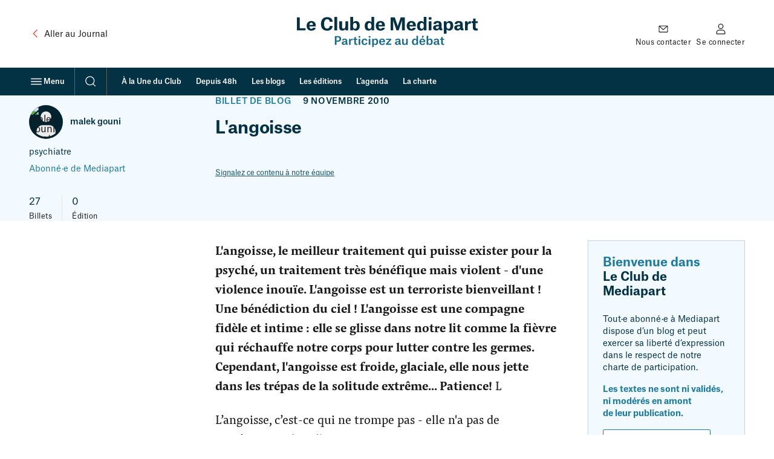

--- FILE ---
content_type: text/html; charset=UTF-8
request_url: https://blogs.mediapart.fr/malek-gouni/blog/091110/langoisse
body_size: 50535
content:
<!doctype html>
<html lang="fr" class="no-js">
    <head>
        <meta charset="UTF-8">
        <meta name="viewport"
            content="initial-scale=1.0, width=device-width, viewport-fit=cover">
        <meta http-equiv="X-UA-Compatible" content="ie=edge">
        <link rel="preconnect" href="https://static.mediapart.fr">
            <link rel="preload" href="https://targetemsecure.blob.core.windows.net/84e5c880-8719-4773-8dad-7c722eb16350/84e5c880871947738dad7c722eb16350_1.js" as="script">
    <link rel="preconnect" href="https://site-azp.slgnt.eu">
<meta property="fb:app_id" content="1016629225388368" />
<meta property="fb:page_id" content="116070051527" />

<title>L&#039;angoisse | Le Club</title>
<meta name="description" content="L&#039;angoisse, le meilleur traitement qui puisse exister pour la psyché, un traitement très bénéfique mais violent - d&#039;une violence inouïe. L&#039;angoisse est un terroriste bienveillant ! Une bénédiction du…" /><meta name="author" content="malek gouni" /><meta name="robots" content="max-snippet:-1,max-video-preview:5,max-image-preview:large,noarchive"><link rel="canonical" href="https://blogs.mediapart.fr/malek-gouni/blog/091110/langoisse" />
<meta property="ownpage:title" content="L&#039;angoisse" />
<meta property="ownpage:description" content="L&#039;angoisse, le meilleur traitement qui puisse exister pour la psyché, un traitement très bénéfique mais violent - d&#039;une violence inouïe. L&#039;angoisse est un terroriste bienveillant ! Une bénédiction du ciel ! L&#039;angoisse est une compagne fidèle et intime : elle se glisse dans notre lit comme la fièvre qui réchauffe notre corps pour lutter contre les germes. Cependant, l&#039;angoisse est froide, glaciale, elle nous jette dans les trépas de la solitude extrême... Patience! LL’angoisse, c’est-ce qui ne trompe pas - elle n&#039;a pas de représentant dans l&#039;inconscient - !L’angoisse n’est pas la peur. Dans la…" />
    <meta property="ownpage:published_date" content="2016-07-20T06:15:06+02:00" />
    <meta property="ownpage:image" content="https://www.mediapart.fr/assets/front/images/social/og_image/club-archive-2010.png" />
    <meta property="ownpage:has_audio" content="none" />
<meta property="twitter:card" content="summary_large_image" />
<meta property="twitter:title" content="L&#039;angoisse" />
<meta property="twitter:description" content="L&#039;angoisse, le meilleur traitement qui puisse exister pour la psyché, un traitement très bénéfique mais violent - d&#039;une violence inouïe. L&#039;angoisse est un terroriste bienveillant ! Une bénédiction du…" />
<meta property="twitter:url" content="https://blogs.mediapart.fr/malek-gouni/blog/091110/langoisse" />

    <meta property="twitter:image" content="https://www.mediapart.fr/assets/front/images/social/twitter_image/club-archive-2010.png" />

<meta property="og:locale" content="fr_FR" />
<meta property="og:site_name" content="Mediapart" />
<meta property="og:type" content="article" />
<meta property="og:title" content="L&#039;angoisse" />
<meta property="og:description" content="L&#039;angoisse, le meilleur traitement qui puisse exister pour la psyché, un traitement très bénéfique mais violent - d&#039;une violence inouïe. L&#039;angoisse est un terroriste bienveillant ! Une bénédiction du…" />
<meta property="og:url" content="https://blogs.mediapart.fr/malek-gouni/blog/091110/langoisse" />

    <meta property="og:image" content="https://www.mediapart.fr/assets/front/images/social/og_image/club-archive-2010.png" />
    <meta property="og:image:width" content="1200" />
    <meta property="og:image:height" content="628" />
    <meta property="og:image:type" content="image/png" />
    <meta property="og:article:published_time" content="2016-07-20T06:15:06+02:00" />
    <meta property="og:article:modified_time" content="2015-12-01T15:22:14+01:00" />
<script type="application/ld+json">{"@type":"NewsArticle","mainEntityOfPage":{"@type":"WebPage","@id":"https://blogs.mediapart.fr/malek-gouni/blog/091110/langoisse"},"headline":"L'angoisse","image":["https://www.mediapart.fr/assets/front/images/social/og_image/club-archive-2010.png"],"dateModified":"2016-07-20T06:15:06+02:00","author":[{"@type":"Person","name":"malek gouni","url":"https://blogs.mediapart.fr/malek-gouni"}],"publisher":{"@type":"NewsMediaOrganization","@id":"https://www.mediapart.fr/#organization","name":"Mediapart","url":"https://www.mediapart.fr/","logo":{"@type":"ImageObject","url":"https://www.mediapart.fr/images/v2/header/brand.svg"}},"keywords":["Freud","l'angoisse","la cure","malek","malek gouni","psychanalyse","psychothérapie"],"@context":"https://schema.org/"}</script>
<script>
    window.dataLayer = window.dataLayer || [];
    window.dataLayer.push({"content_type":"blog","content_language":"","force_datawall":0,"free_access":0,"full_free_access":0,"program_title":"","user_connected":0,"user_subscribed":0});
    window.dataLayer[window.dataLayer.length - 1].qiota_subscribed_variant_groups = JSON.parse(localStorage.getItem('qiota_subscribed_variant_groups')) || [];
</script>
<script>
    window.smarttagContext ={"name":"lecture_billet","chapter1":"blog","chapter2":"l_angoisse","level2":"4","locale":"FR","status":"non_authentifie","userCategory":"","contentType":"blog","contentVersion":"no_variance","nodeId":"99634","title":"l_angoisse","date":"20101109","authors":"malek_gouni","numberOfComments":36,"url":"blog::l_angoisse::lecture_billet","clickLevel":"9"}</script>
<link rel="icon" href="/icon-blogs.ico" sizes="32x32">
<link rel="icon" href="/icon-blogs.svg" type="image/svg+xml">
<link rel="apple-touch-icon" href="/icon-blogs-180x180.png">
<link rel="manifest" href="/manifest-blogs.webmanifest">
<meta name="msapplication-TileColor" content="#ffffff">
<meta name="theme-color" content="#ffffff">
<script>if('visibilityState' in document){document.documentElement.className=document.documentElement.className.replace(/\bno-(?=js\b)/,'');}</script>
<script>
    window.mediapart = {
        user: {
            uid: 0,
            selligent: {
                connected: 'Non_connecte',
                status: 'Non_connecte',
            },
            myContacts: [],
        },
        routeConfig: {"newsletter_status":{"path":"/newsletters/{newsletterId}/subscription_status"},"tools_vote_add":{"path":"/tools/recommend/{nid}","requirements":{"nid":"\\d+"}},"read_later_toggle":{"path":"/read_later/toggle/{nid}","requirements":{"nid":"\\d+"}},"read_later_status":{"path":"/api/user/read_later/status"}},
        host: 'https://blogs.mediapart.fr',
        locale: 'fr',
        domain: 'mediapart.fr',
        origin: {
            etmagine: 'https://static.mediapart.fr/etmagine',
        },
        path: {
            club_my_account_messages: '/perso/messages',
            club_my_account_waiting_contacts: '/perso/contacts/en_attente',
            read_later_listing: '//www.mediapart.fr/a-lire-plus-tard',
            subscription_url: 'https://abo.mediapart.fr/abonnement/normal',

        },
        disableTracking: 0
    };

    window.readLater = {
        granted: false,
        not_granted_notification: {
            cta: 'S&#x2019;abonner',
            msg: 'Sauvegarder&#x20;un&#x20;article&#x20;pour&#x20;plus&#x20;tard&#x20;est&#x20;r&#x00E9;serv&#x00E9;&#x20;aux&#x20;abonn&#x00E9;&#x00B7;es',
        },
        notifications: {
            cta: 'Voir&#x20;ma&#x20;liste',
            msg: {
                added: 'Votre&#x20;article&#x20;a&#x20;bien&#x20;&#x00E9;t&#x00E9;&#x20;ajout&#x00E9;&#x20;&#x00E0;&#x20;votre&#x20;liste&#x20;&quot;&#x00E0;&#x20;lire&#x20;plus&#x20;tard&quot;',
                removed: 'Votre&#x20;article&#x20;a&#x20;&#x00E9;t&#x00E9;&#x20;retir&#x00E9;&#x20;de&#x20;votre&#x20;liste&#x20;&quot;&#x00E0;&#x20;lire&#x20;plus&#x20;tard&quot;',
            }
        },
    };

    window.cookieConsent = { services: [] };

    window.cookieConsent.services.push(
        {
            name: "crazyegg",
            trackBeforeAgreement: false,
            params: {
                script: {
                    url: "https://script.crazyegg.com/pages/scripts/0058/1231.js",
                    userConnected: 'Non_connecte',
                    userStatus: 'Non_connecte',
                }
            }
        }
    );

    window.cookieConsent.services.push(
        {
            name: "nonli",
            trackBeforeAgreement: false,
            params: {
                script: {
                    text: "window._nli=window._nli||[],window._nli.push(['brand','BNLI-1437']),function(){var n,e,i=window._nli||(window._nli=[]);i.loaded||((n=document.createElement('script')).defer=!0,n.src='https://l.mediapart.fr/sdk.js',(e=document.getElementsByTagName('script')[0]).parentNode.insertBefore(n,e),i.loaded=!0)}();",
                }
            }
        }
    );
    
    window.cookieConsent.services.push(
        {
            name: "qiota",
            trackBeforeAgreement: false,
            params: {
                alwaysLoadScript: 1,
                script: {
                    url: "https://static.qiota.com/assets/getQiota.js",
                    q_token: "irCJceR9wY",
                    q_logged: 0,
                    q_subscribed: 0,
                    q_ressource_uri: "https://blogs.mediapart.fr/malek-gouni/blog/091110/langoisse",
                }
            }
        }
    );

    window.cookieConsent.services.push({
        name: "smarttag",
        trackBeforeAgreement: true,
        params: {
            script: {}
        }
    });
</script><script>
    var fbPixelTrackers = {
        PageView: {},
        ViewContent: {}
    };

    window.cookieConsent.services.push({
        name: 'facebookpixel',
        trackBeforeAgreement: false,
        params: {
            tracking: {
                id: '865500396915649',
                events: fbPixelTrackers
            }
        }
    });
</script>
                    <link rel="stylesheet" type="text/css" href="https://www.mediapart.fr/assets/build/default/front/nouvelle_formule/css/main.bc629f29fa2c6be8.css">
                    <script>(()=>{"use strict";var v={},h={};function a(e){var o=h[e];if(o!==void 0)return o.exports;var r=h[e]={exports:{}};return v[e].call(r.exports,r,r.exports,a),r.exports}a.m=v,(()=>{var e=[];a.O=(o,r,f,t)=>{if(r){t=t||0;for(var n=e.length;n>0&&e[n-1][2]>t;n--)e[n]=e[n-1];e[n]=[r,f,t];return}for(var c=1/0,n=0;n<e.length;n++){for(var r=e[n][0],f=e[n][1],t=e[n][2],s=!0,l=0;l<r.length;l++)(t&!1||c>=t)&&Object.keys(a.O).every(_=>a.O[_](r[l]))?r.splice(l--,1):(s=!1,t<c&&(c=t));if(s){e.splice(n--,1);var u=f();u!==void 0&&(o=u)}}return o}})(),a.d=(e,o)=>{for(var r in o)a.o(o,r)&&!a.o(e,r)&&Object.defineProperty(e,r,{enumerable:!0,get:o[r]})},a.g=function(){if(typeof globalThis=="object")return globalThis;try{return this||new Function("return this")()}catch{if(typeof window=="object")return window}}(),a.o=(e,o)=>Object.prototype.hasOwnProperty.call(e,o),(()=>{var e={121:0};a.O.j=f=>e[f]===0;var o=(f,t)=>{var n=t[0],c=t[1],s=t[2],l,u,i=0;if(n.some(p=>e[p]!==0)){for(l in c)a.o(c,l)&&(a.m[l]=c[l]);if(s)var b=s(a)}for(f&&f(t);i<n.length;i++)u=n[i],a.o(e,u)&&e[u]&&e[u][0](),e[u]=0;return a.O(b)},r=self.webpackChunk=self.webpackChunk||[];r.forEach(o.bind(null,0)),r.push=o.bind(null,r.push.bind(r))})()})();</script>            <script defer src="https://www.mediapart.fr/assets/build/default/front/nouvelle_formule/js/vendors.f4ea60fdad8a96e7.js"></script>            <script defer src="https://www.mediapart.fr/assets/build/default/front/nouvelle_formule/js/commons.23df507ff2f81a66.js"></script>
                        <script defer src="https://www.mediapart.fr/assets/build/default/front/nouvelle_formule/js/blogs.0d7f7444c84a64e3.js"></script>
    </head>
    <body>
<ul class="skip-links">
    <li><a href="#main">Contenu principal</a></li>
    <li><a href="//www.mediapart.fr/search">Recherche</a></li>
    <li><a href="#footer">Pied de page</a></li>
</ul>
<header role="banner" class="nav nav__club " data-js="nav">
    
    <div class="nav__main container">

        <div class="nav__meta">
            <a class="text-with-icon _vcenter _adjust-vertically _small-gap hidden@until-md"
               href="https://www.mediapart.fr/"
               data-smarttag
               data-smarttag-name="retour_journal"
               data-smarttag-chapter1="blog"
               data-smarttag-chapter2="header"
               data-smarttag-type="navigation">
                <svg class="icon _xl color:text-brand" aria-hidden="true" focusable="false" height="16" width="16" xmlns="http://www.w3.org/2000/svg" viewBox="0 0 32 32">  <path fill-rule="evenodd" d="M20.707 6.293a1 1 0 0 1 0 1.414L12.414 16l8.293 8.293a1 1 0 0 1-1.414 1.414l-9-9a1 1 0 0 1 0-1.414l9-9a1 1 0 0 1 1.414 0Z" clip-rule="evenodd"/></svg>
                <span class="ui-body-product:100"><span class="hidden@until-lg">Aller au </span>Journal</span>
            </a>
        </div>

        <div class="nav__logo">
            <a href="https://blogs.mediapart.fr/"
               data-smarttag
               data-smarttag-name="logo_club"
               data-smarttag-chapter1="blog"
               data-smarttag-chapter2="header"
               data-smarttag-type="navigation"><span class="club-logo">
    <svg xmlns="http://www.w3.org/2000/svg" width="299" height="54" viewBox="0 0 299 54" aria-hidden="true" focusable="false">
      <g fill="none">
        <g class="club-logo-title" fill="#043245">
          <polygon points="0 22.344 14.274 22.344 14.274 18.714 4.739 18.714 4.739 .652 0 .652"/>
          <path d="M26.538 13.2134 20.7015 13.2134C20.9326 10.8883 21.915 9.58399 23.7931 9.58399 25.5267 9.58399 26.3935 10.86 26.538 13.0149L26.538 13.2134ZM31.0743 17.9204 26.5669 17.9204C26.278 18.8277 25.7001 19.7067 23.8798 19.7067 21.9439 19.7067 20.9037 18.5158 20.7015 15.7937L31.2188 15.7937 31.2188 14.6028C31.2188 10.1511 29.0229 6.77685 23.7931 6.77685 18.9101 6.77685 16.0785 10.066 16.0785 14.7162 16.0785 19.5933 18.7367 22.7407 23.7353 22.7407 27.9249 22.7407 30.612 20.8693 31.0743 17.9204ZM50.0033 3.79957C52.4304 3.79957 54.0485 5.44416 54.2796 7.99611L59.1627 7.99611C58.8448 3.11905 55.4065.340261 50.0033.340261 43.5889.340261 39.775 4.65022 39.775 11.7957 39.775 18.6859 43.2133 22.7974 50.09 22.7974 55.4932 22.7974 58.9026 19.65 59.1338 14.9714L54.3085 14.9714C54.0485 17.6935 52.5749 19.3098 49.9745 19.3098 46.825 19.3098 44.8892 16.5877 44.8892 11.6256 44.8892 6.46494 47.0273 3.79957 50.0033 3.79957Z"/>
          <polygon points="61.987 22.344 66.581 22.344 66.581 0 61.987 0"/>
          <path d="M74.6689 7.14546 70.0748 7.14546 70.0748 17.2682C70.0748 20.8409 71.6639 22.6273 75.3912 22.6273 77.9339 22.6273 79.4364 21.408 80.2454 19.8769L80.3032 19.8769 80.3032 22.3437 84.7239 22.3437 84.7239 7.14546 80.1298 7.14546 80.1298 15.4535C80.1298 18.0338 79.1185 19.3948 77.096 19.3948 76.2003 19.3948 75.5357 19.1113 75.1312 18.5158 74.7556 17.9487 74.6689 17.0981 74.6689 16.0206L74.6689 7.14546ZM88.3275 22.3437 92.7194 22.3437 92.7194 20.2455 92.7772 20.2455C93.5862 21.6916 95.0309 22.7124 97.3424 22.7124 101.33 22.7124 103.901 19.8769 103.901 14.6879 103.901 9.0736 101.272 6.8052 97.6891 6.8052 95.3776 6.8052 93.7596 8.02447 92.9794 9.41386L92.9216 9.41386 92.9216 0 88.3275 0 88.3275 22.3437ZM96.0422 19.7067C93.904 19.7067 92.8638 17.9487 92.8638 15.5669L92.8638 13.9223C92.8638 11.3987 94.1641 9.8959 96.0133 9.8959 98.2092 9.8959 99.2205 11.5405 99.2205 14.7446 99.2205 18.0054 98.0647 19.7067 96.0422 19.7067ZM123.29 15.8788C123.29 18.0621 122.163 19.7067 120.054 19.7067 117.8 19.7067 116.846 17.892 116.846 14.8013 116.846 11.4838 118.118 9.8959 120.169 9.8959 122.076 9.8959 123.29 11.3987 123.29 14.0641L123.29 15.8788ZM127.826 0 123.232 0 123.232 9.15867 123.174 9.15867C122.452 7.74092 120.92 6.83356 118.927 6.83356 115.084 6.83356 112.166 9.58399 112.166 14.9431 112.166 20.2171 114.65 22.7407 118.753 22.7407 121.18 22.7407 122.567 21.4364 123.376 20.1037L123.434 20.1037 123.434 22.3437 127.826 22.3437 127.826 0ZM140.93 13.2134 135.094 13.2134C135.325 10.8883 136.307 9.58399 138.185 9.58399 139.919 9.58399 140.786 10.86 140.93 13.0149L140.93 13.2134ZM145.467 17.9204 140.959 17.9204C140.67 18.8277 140.092 19.7067 138.272 19.7067 136.336 19.7067 135.296 18.5158 135.094 15.7937L145.611 15.7937 145.611 14.6028C145.611 10.1511 143.415 6.77685 138.185 6.77685 133.302 6.77685 130.471 10.066 130.471 14.7162 130.471 19.5933 133.129 22.7407 138.127 22.7407 142.317 22.7407 145.004 20.8693 145.467 17.9204ZM154.947 22.3437 159.224 22.3437 159.224 5.38745 159.31 5.38745C159.31 5.38745 159.744 7.34395 160.61 9.95261L164.771 22.3437 168.296 22.3437 172.428 9.95261C173.295 7.3723 173.786 5.3591 173.786 5.3591L173.873 5.3591 173.873 22.3437 178.553 22.3437 178.553.652165 171.677.652165 167.718 12.3061C167.112 14.1208 166.794 15.5102 166.794 15.5102L166.736 15.5102C166.736 15.5102 166.447 14.1208 165.811 12.3061L161.824.652165 154.947.652165 154.947 22.3437ZM192.038 13.2134 186.202 13.2134C186.433 10.8883 187.415 9.58399 189.293 9.58399 191.027 9.58399 191.894 10.86 192.038 13.0149L192.038 13.2134ZM196.575 17.9204 192.067 17.9204C191.778 18.8277 191.2 19.7067 189.38 19.7067 187.444 19.7067 186.404 18.5158 186.202 15.7937L196.719 15.7937 196.719 14.6028C196.719 10.1511 194.523 6.77685 189.293 6.77685 184.41 6.77685 181.579 10.066 181.579 14.7162 181.579 19.5933 184.237 22.7407 189.236 22.7407 193.425 22.7407 196.112 20.8693 196.575 17.9204ZM209.796 15.8788C209.796 18.0621 208.669 19.7067 206.56 19.7067 204.306 19.7067 203.353 17.892 203.353 14.8013 203.353 11.4838 204.624 9.8959 206.675 9.8959 208.582 9.8959 209.796 11.3987 209.796 14.0641L209.796 15.8788ZM214.332 0 209.738 0 209.738 9.15867 209.68 9.15867C208.958 7.74092 207.427 6.83356 205.433 6.83356 201.59 6.83356 198.672 9.58399 198.672 14.9431 198.672 20.2171 201.157 22.7407 205.26 22.7407 207.687 22.7407 209.074 21.4364 209.883 20.1037L209.94 20.1037 209.94 22.3437 214.332 22.3437 214.332 0ZM217.956 4.50845 222.608 4.50845 222.608.425325 217.956.425325 217.956 4.50845ZM217.985 22.3437 222.579 22.3437 222.579 7.14546 217.985 7.14546 217.985 22.3437ZM231.79 19.6784C230.519 19.6784 229.739 18.9128 229.739 17.8069 229.739 17.1831 229.97 16.616 230.49 16.2758 231.213 15.7937 232.426 15.5953 234.853 15.4535L234.853 15.9355C234.853 18.4591 233.38 19.6784 231.79 19.6784ZM230.259 11.6539C230.317 10.5197 231.039 9.69741 232.542 9.69741 234.102 9.69741 234.824 10.5764 234.824 12.2494L234.824 13.0717C231.53 13.2134 229.19 13.3552 227.543 14.2059 226.012 14.9998 225.203 16.2474 225.203 18.0054 225.203 20.8409 227.225 22.5139 230.461 22.5139 232.657 22.5139 234.16 21.6916 235.142 20.2738L235.2 20.2738C235.691 21.9468 236.76 22.3721 238.985 22.3721L240.516 22.3721 240.516 19.2531C239.534 19.2531 239.274 18.9411 239.274 18.1189L239.274 12.8732C239.274 8.81841 237.54 6.8052 232.542 6.8052 228.497 6.8052 226.041 8.61992 225.867 11.6539L230.259 11.6539ZM247.479 15.5669 247.479 13.9223C247.479 11.3987 248.808 9.8959 250.629 9.8959 252.825 9.8959 253.836 11.5405 253.836 14.7446 253.836 18.0054 252.68 19.7067 250.658 19.7067 248.519 19.7067 247.479 17.9487 247.479 15.5669ZM242.943 27.6745 247.537 27.6745 247.537 20.444 247.624 20.444C248.259 21.6349 249.646 22.7124 251.871 22.7124 255.887 22.7124 258.517 19.7634 258.517 14.6879 258.517 9.0736 255.887 6.8052 252.305 6.8052 249.791 6.8052 248.144 8.25131 247.421 9.61235L247.364 9.61235 247.364 7.14546 242.943 7.14546 242.943 27.6745ZM266.765 19.6784C265.494 19.6784 264.714 18.9128 264.714 17.8069 264.714 17.1831 264.945 16.616 265.465 16.2758 266.188 15.7937 267.401 15.5953 269.828 15.4535L269.828 15.9355C269.828 18.4591 268.355 19.6784 266.765 19.6784ZM265.234 11.6539C265.292 10.5197 266.014 9.69741 267.517 9.69741 269.077 9.69741 269.799 10.5764 269.799 12.2494L269.799 13.0717C266.505 13.2134 264.165 13.3552 262.518 14.2059 260.987 14.9998 260.178 16.2474 260.178 18.0054 260.178 20.8409 262.2 22.5139 265.436 22.5139 267.632 22.5139 269.135 21.6916 270.117 20.2738L270.175 20.2738C270.666 21.9468 271.735 22.3721 273.96 22.3721L275.491 22.3721 275.491 19.2531C274.509 19.2531 274.249 18.9411 274.249 18.1189L274.249 12.8732C274.249 8.81841 272.515 6.8052 267.517 6.8052 263.471 6.8052 261.016 8.61992 260.842 11.6539L265.234 11.6539ZM277.918 22.3437 282.483 22.3437 282.483 14.8297C282.483 11.9091 284.072 10.9734 286.875 10.9734L287.684 10.9734 287.684 6.89027 287.424 6.89027C285.344 6.89027 283.177 8.05282 282.31 10.3496L282.252 10.3496 282.252 7.14546 277.918 7.14546 277.918 22.3437ZM291.574 2.86386 291.574 4.02641C291.574 6.77685 291.228 7.17382 289.263 7.17382L288.743 7.17382 288.743 10.2645 291.025 10.2645 291.025 17.8353C291.025 21.2663 292.903 22.5422 295.937 22.5422 297.237 22.5422 298.393 22.4288 299 22.3721L299 19.0829C299 19.0829 298.249 19.1963 297.7 19.1963 296.14 19.1963 295.562 18.5158 295.562 16.9846L295.562 10.2645 298.971 10.2645 298.971 7.14546 295.504 7.14546 295.504 2.86386 291.574 2.86386Z"/>
        </g>

        <g class="club-logo-baseline" fill="#176A8B" transform="translate(0 32)">
          <path d="M4.460564 9.315527C7.520294 9.315527 9.879604 8.013167 9.879604 4.811517 9.879604 1.682217 7.612454.416034 4.681754.416034L-8.8817842e-16.416034-8.8817842e-16 14.253697 2.580494 14.253697 2.580494 9.315527 4.460564 9.315527ZM2.580494 7.434337 2.580494 2.279137 4.626454 2.279137C6.322204 2.279137 7.317544 3.002677 7.317544 4.829607 7.317544 6.566097 6.322204 7.434337 4.589594 7.434337L2.580494 7.434337ZM14.811604 12.752297C13.908404 12.752297 13.373904 12.245897 13.373904 11.449997 13.373904 10.997797 13.521404 10.635997 13.871604 10.400797 14.387704 10.039097 15.309304 9.894397 17.041904 9.803897L17.041904 10.075197C17.041904 11.956397 15.899104 12.752297 14.811604 12.752297ZM13.724104 7.398157C13.761004 6.638447 14.240204 6.005357 15.383004 6.005357 16.507404 6.005357 17.023504 6.602267 17.023504 7.904637L17.023504 8.393027C14.903804 8.483467 13.410804 8.610087 12.378604 9.134647 11.383304 9.641127 10.904004 10.455097 10.904004 11.558497 10.904004 13.331197 12.139004 14.380297 14.148104 14.380297 15.567304 14.380297 16.599504 13.819497 17.170904 12.824697L17.226204 12.824697C17.484304 13.928097 18.111004 14.289797 19.567104 14.289797L20.267504 14.289797 20.267504 12.535297C19.622404 12.535297 19.438104 12.300097 19.438104 11.685097L19.438104 8.139787C19.438104 5.571227 18.313704 4.395487 15.401504 4.395487 12.913104 4.395487 11.420104 5.553137 11.346404 7.398157L13.724104 7.398157ZM22.244204 14.253697 24.714104 14.253697 24.714104 9.315527C24.714104 7.452427 25.783204 6.728887 27.534204 6.728887L27.995004 6.728887 27.995004 4.449747 27.829104 4.449747C26.465204 4.449747 25.138104 5.263727 24.622004 6.566097L24.585104 6.566097 24.585104 4.612547 22.244204 4.612547 22.244204 14.253697ZM30.866804 1.881197 30.866804 2.586647C30.866804 4.377397 30.627204 4.648727 29.355404 4.648727L29.023604 4.648727 29.023604 6.349037 30.608804 6.349037 30.608804 11.540397C30.608804 13.548197 31.641004 14.398397 33.576404 14.398397 34.405804 14.398397 35.124704 14.307897 35.364304 14.271797L35.364304 12.444797C35.364304 12.444797 34.866604 12.517197 34.442704 12.517197 33.447304 12.517197 33.060304 12.101097 33.060304 11.106297L33.060304 6.349037 35.309004 6.349037 35.309004 4.612547 33.023404 4.612547 33.023404 1.881197 30.866804 1.881197ZM37.363904 2.767527 39.889104 2.767527 39.889104.470299 37.363904.470299 37.363904 2.767527ZM37.382304 14.253697 39.870604 14.253697 39.870604 4.612547 37.382304 4.612547 37.382304 14.253697ZM51.151804 7.886547C51.041204 5.498877 49.234804 4.377397 46.838704 4.377397 43.871104 4.377397 42.064804 6.385207 42.064804 9.442147 42.064804 12.571397 43.760504 14.488797 46.801804 14.488797 49.234904 14.488797 51.059604 13.258797 51.207104 10.834997L48.810904 10.834997C48.774104 11.685097 48.294804 12.770397 46.820304 12.770397 45.050804 12.770397 44.608404 11.142497 44.608404 9.405977 44.608404 7.560957 45.235104 6.059617 46.838704 6.059617 48.055204 6.059617 48.626604 6.873597 48.718704 7.886547L51.151804 7.886547ZM53.293904 2.767527 55.819104 2.767527 55.819104.470299 53.293904.470299 53.293904 2.767527ZM53.312404 14.253697 55.800704 14.253697 55.800704 4.612547 53.312404 4.612547 53.312404 14.253697ZM61.091404 9.894397 61.091404 8.863317C61.091404 7.253457 62.013004 6.131967 63.377004 6.131967 64.999004 6.131967 65.625704 7.343897 65.625704 9.387887 65.625704 11.612797 64.833204 12.788497 63.395504 12.788497 61.865604 12.788497 61.091404 11.540397 61.091404 9.894397ZM58.658404 17.654297 61.146704 17.654297 61.146704 12.987497 61.183604 12.987497C61.570704 13.765297 62.566004 14.488797 63.985304 14.488797 66.418304 14.488797 68.132504 12.679997 68.132504 9.369797 68.132504 5.770207 66.399904 4.395487 64.188004 4.395487 62.639704 4.395487 61.589104 5.281817 61.091404 6.204327L61.054604 6.204327 61.054604 4.612547 58.658404 4.612547 58.658404 17.654297ZM76.457804 8.501557 72.292104 8.501557C72.458004 6.927857 73.158404 5.969177 74.430204 5.969177 75.794204 5.969177 76.365604 6.945947 76.457804 8.393027L76.457804 8.501557ZM78.872404 11.540397 76.439304 11.540397C76.273404 12.119197 75.886404 12.806597 74.559304 12.806597 73.103104 12.806597 72.384304 11.847897 72.273704 10.020997L78.983004 10.020997 78.983004 9.243177C78.983004 6.548007 77.674304 4.377397 74.448704 4.377397 71.481104 4.377397 69.766904 6.511827 69.766904 9.442147 69.766904 12.462897 71.370504 14.488797 74.467104 14.488797 76.992304 14.488797 78.559004 13.385397 78.872404 11.540397Z"/><polygon points="80.736 6.421 85.731 6.421 80.534 12.535 80.534 14.254 88.773 14.254 88.773 12.409 83.464 12.409 88.662 6.313 88.662 4.613 80.736 4.613"/><path d="M98.584004 12.752297C97.680904 12.752297 97.146304 12.245897 97.146304 11.449997 97.146304 10.997797 97.293804 10.635997 97.644004 10.400797 98.160104 10.039097 99.081704 9.894397 100.813904 9.803897L100.813904 10.075197C100.813904 11.956397 99.671504 12.752297 98.584004 12.752297ZM97.496504 7.398157C97.533404 6.638447 98.012604 6.005357 99.155404 6.005357 100.279904 6.005357 100.795904 6.602267 100.795904 7.904637L100.795904 8.393027C98.676204 8.483467 97.183204 8.610087 96.151004 9.134647 95.155704 9.641127 94.676404 10.455097 94.676404 11.558497 94.676404 13.331197 95.911404 14.380297 97.920504 14.380297 99.339804 14.380297 100.371904 13.819497 100.942904 12.824697L100.998904 12.824697C101.256904 13.928097 101.882904 14.289797 103.339904 14.289797L104.039904 14.289797 104.039904 12.535297C103.394904 12.535297 103.210904 12.300097 103.210904 11.685097L103.210904 8.139787C103.210904 5.571227 102.085904 4.395487 99.173904 4.395487 96.685504 4.395487 95.192504 5.553137 95.118804 7.398157L97.496504 7.398157ZM108.412904 4.612547 105.960904 4.612547 105.960904 11.142497C105.960904 13.403497 107.048904 14.452597 109.241904 14.452597 110.827904 14.452597 111.840904 13.638697 112.320904 12.661897L112.356904 12.661897 112.356904 14.253697 114.734904 14.253697 114.734904 4.612547 112.264904 4.612547 112.264904 9.876297C112.264904 11.666997 111.545904 12.643797 110.071904 12.643797 109.481904 12.643797 109.020904 12.462897 108.744904 12.064997 108.449904 11.666997 108.412904 11.033897 108.412904 10.346597L108.412904 4.612547ZM128.505904 10.129497C128.505904 11.648897 127.657904 12.788497 126.182904 12.788497 124.579904 12.788497 123.952904 11.486097 123.952904 9.460237 123.952904 7.289627 124.781904 6.131967 126.274904 6.131967 127.620904 6.131967 128.505904 7.217277 128.505904 9.026117L128.505904 10.129497ZM130.956904 0 128.468904 0 128.468904 5.951087 128.431904 5.951087C127.989904 5.064757 127.030904 4.395487 125.703904 4.395487 123.233904 4.395487 121.427904 6.168147 121.427904 9.532597 121.427904 13.005597 123.122904 14.488797 125.537904 14.488797 127.067904 14.488797 128.025904 13.656797 128.523904 12.770397L128.578904 12.770397 128.578904 14.253697 130.956904 14.253697 130.956904 0ZM136.776904 3.075027 138.656904 3.075027 140.278904 0 137.734904 0 136.776904 3.075027ZM139.817904 8.501557 135.652904 8.501557C135.817904 6.927857 136.518904 5.969177 137.790904 5.969177 139.154904 5.969177 139.725904 6.945947 139.817904 8.393027L139.817904 8.501557ZM142.232904 11.540397 139.799904 11.540397C139.633904 12.119197 139.246904 12.806597 137.919904 12.806597 136.463904 12.806597 135.744904 11.847897 135.633904 10.020997L142.342904 10.020997 142.342904 9.243177C142.342904 6.548007 141.034904 4.377397 137.808904 4.377397 134.841904 4.377397 133.126904 6.511827 133.126904 9.442147 133.126904 12.462897 134.730904 14.488797 137.827904 14.488797 140.352904 14.488797 141.918904 13.385397 142.232904 11.540397ZM144.536904 14.253697 146.895904 14.253697 146.895904 12.860897 146.932904 12.860897C147.448904 13.765297 148.407904 14.488797 149.900904 14.488797 152.314904 14.488797 154.010904 12.734197 154.010904 9.369797 154.010904 5.770207 152.277904 4.395487 150.066904 4.395487 148.609904 4.395487 147.559904 5.173287 147.061904 6.113887L147.024904 6.113887 147.024904 0 144.536904 0 144.536904 14.253697ZM149.273904 12.788497C147.743904 12.788497 146.969904 11.540397 146.969904 9.894397L146.969904 8.863317C146.969904 7.253457 147.872904 6.131967 149.255904 6.131967 150.877904 6.131967 151.503904 7.343897 151.503904 9.387887 151.503904 11.612797 150.711904 12.788497 149.273904 12.788497ZM159.441904 12.752297C158.538904 12.752297 158.004904 12.245897 158.004904 11.449997 158.004904 10.997797 158.151904 10.635997 158.501904 10.400797 159.018904 10.039097 159.939904 9.894397 161.672904 9.803897L161.672904 10.075197C161.672904 11.956397 160.529904 12.752297 159.441904 12.752297ZM158.354904 7.398157C158.391904 6.638447 158.870904 6.005357 160.013904 6.005357 161.137904 6.005357 161.653904 6.602267 161.653904 7.904637L161.653904 8.393027C159.534904 8.483467 158.041904 8.610087 157.008904 9.134647 156.013904 9.641127 155.534904 10.455097 155.534904 11.558497 155.534904 13.331197 156.769904 14.380297 158.778904 14.380297 160.197904 14.380297 161.229904 13.819497 161.801904 12.824697L161.856904 12.824697C162.114904 13.928097 162.741904 14.289797 164.197904 14.289797L164.897904 14.289797 164.897904 12.535297C164.252904 12.535297 164.068904 12.300097 164.068904 11.685097L164.068904 8.139787C164.068904 5.571227 162.944904 4.395487 160.031904 4.395487 157.543904 4.395487 156.050904 5.553137 155.976904 7.398157L158.354904 7.398157ZM167.667904 1.881197 167.667904 2.586647C167.667904 4.377397 167.427904 4.648727 166.155904 4.648727L165.823904 4.648727 165.823904 6.349037 167.409904 6.349037 167.409904 11.540397C167.409904 13.548197 168.441904 14.398397 170.376904 14.398397 171.206904 14.398397 171.924904 14.307897 172.164904 14.271797L172.164904 12.444797C172.164904 12.444797 171.666904 12.517197 171.242904 12.517197 170.247904 12.517197 169.860904 12.101097 169.860904 11.106297L169.860904 6.349037 172.109904 6.349037 172.109904 4.612547 169.823904 4.612547 169.823904 1.881197 167.667904 1.881197Z"/>
        </g>
      </g>
    </svg>
    <span class="screen-reader-only">Le Club de Mediapart : Participez au débat</span>
</span>
</a>
        </div>

        <ul class="nav__actions">
                            <li class="hidden@until-xl">
                    <a class="nav__icon"
                    href="//aide.mediapart.fr/hc/fr"
                    data-smarttag
                    data-smarttag-name="nous_contacter"
                    data-smarttag-chapter1="blog"
                    data-smarttag-chapter2="header"
                    data-smarttag-type="navigation">
                        <svg class="icon _lg" aria-hidden="true" focusable="false" height="16" width="16" xmlns="http://www.w3.org/2000/svg" viewBox="0 0 32 32">  <path fill-rule="evenodd" d="M7.297 8.8h17.406l-9.078 7.821L7.297 8.8ZM5.767 7C4.792 7 4 7.806 4 8.8v14.4c0 .994.792 1.8 1.768 1.8h20.464C27.21 25 28 24.194 28 23.2V8.8c0-.994-.791-1.8-1.768-1.8H5.768Zm0 14.927V9.84l5.68 5.54 3.607 3.107a.872.872 0 0 0 1.142 0L26.232 9.84v12.537c.05.274-.217.823-1.692.823H7.018c-.697 0-1.25-.72-1.25-1.273Z" clip-rule="evenodd"/></svg>
                        <span class="_xs">Nous contacter</span>
                    </a>
                </li>
                                        <li class="hidden@until-md">
                    <a class="nav__icon"
                       href="//www.mediapart.fr/login"
                       data-smarttag
                       data-smarttag-name="connexion"
                       data-smarttag-chapter1="blog"
                       data-smarttag-chapter2="header"
                       data-smarttag-type="navigation">
                        <svg class="icon _lg" aria-hidden="true" focusable="false" height="16" width="16" xmlns="http://www.w3.org/2000/svg" viewBox="0 0 32 32">  <path fill-rule="evenodd" d="M21 9a5 5 0 1 1-10 0 5 5 0 0 1 10 0Zm2 0A7 7 0 1 1 9 9a7 7 0 0 1 14 0ZM6 26a6 6 0 0 1 6-6h8a6 6 0 0 1 6 6v2H6v-2Zm-2 0a8 8 0 0 1 8-8h8a8 8 0 0 1 8 8v2a2 2 0 0 1-2 2H6a2 2 0 0 1-2-2v-2Z" clip-rule="evenodd"/></svg>
                        <span class="_xs">Se connecter</span>
                    </a>
                </li>
            
            
            <li class="hidden@md margin-left:400@md">
                <a class="nav__icon"
                   href="//www.mediapart.fr/"
                   data-smarttag
                   data-smarttag-name="journal"
                   data-smarttag-chapter1="blog"
                   data-smarttag-chapter2="header"
                   data-smarttag-type="navigation">
                    <svg class="logo-crieur" xmlns="http://www.w3.org/2000/svg" viewBox="0 0 52 30">  <path fill="#FC392B" fill-rule="evenodd" d="M30.191 9.132a.64.64 0 0 1-.019.164l.049-.025.048-.026c.527-.263 1.056-.532 1.583-.806l-.274-1.38-1.4 1.982.002.01c.004.025.009.05.011.081ZM20.352 28.55h-.05c-.439-.006-1.464-.02-2.556-.048-1.459-.04-2.974-.094-3.487-.21a.69.69 0 0 0-.052-.014c-.056-.014-.11-.027-.212-.114l-.04-.04-.024-.055c-.61-1.38-1.188-4.118-1.19-6.63 0-1.15.123-2.25.438-3.152l.094-.266 1.346.29c.118-.395.258-.733.427-.997l.094-.142h.17a.97.97 0 0 1 .282.06l.112.034c.161.051.368.124.605.21a84.969 84.969 0 0 1 2.105.79c.075.03.149.058.221.085.506-1.184 1.083-2.168 1.712-2.993-.554.1-1.158.159-1.832.162h-.022c-.825-.006-1.687-.325-2.38-.715a6.02 6.02 0 0 1-.866-.597l-4.559-2.71 1.241 5.478-5.32-1.808L8.96 20.27l-5.58-.658 3.361 4.503-5.596.513 4.223 3.702L0 29.995h22.287c-.626-.102-1.282-.699-1.935-1.446Zm26.516-.218L52 29.997V30H31.596c.382-3.042.93-8.415.93-14.323 0-.798-.091-1.457-.253-2.01-.246-1.245 2.039-2.745 4.167-4.143l.353-.231.03.193-.605 7.733L42 16.867l2.75.217-1.469 3.192 5.578-.663-3.361 4.503 5.596.513-4.226 3.702Zm-23.896-16.45a.312.312 0 0 1-.01-.026.29.29 0 0 0-.012-.025c-.129-.347-.309-.75-.349-.771a.647.647 0 0 1-.212-.449.9.9 0 0 1 .204-.492.742.742 0 0 0 .118-.201l.038-.08a4.28 4.28 0 0 1-1.32-1.852l-.034.003a.683.683 0 0 1-.11.007h-.035a1.93 1.93 0 0 1-.75-.144l-.873 4.395c.336.078.701.121 1.088.121.73 0 1.515-.153 2.257-.486Zm-5.368-.444c-.438.003-.825.186-1.126.382-.125.082-.252.162-.377.241-.213.136-.422.268-.612.399l-.048-3.706L19 12.045a2.585 2.585 0 0 1-.562-.32 1.358 1.358 0 0 0-.835-.287Z" clip-rule="evenodd"/>  <path fill="#fff" fill-rule="evenodd" d="m42.002 16.223 4.53.36.495-7.359-.522-8.297-3.353.333c0 .672-.024 1.129-.137 1.392h2.319v.314H42.13v-.239c-.241-.166-.533-.415-.84-.676a15.728 15.728 0 0 0-.952-.77L36.16.969l1.303 8.487-.554 7.077 5.094-.309Zm-21.93-9.732c.326.626.444.836 1.256.865.832.035 1.901-.958 3.153-2.12l.398-.367c1.019-.92 2.19-1.873 3.595-2.346l-.045-.024a4.587 4.587 0 0 1-.64-.488c-.525-.447-1.117-.952-2.08-.952-1.676-.022-4.406 1.47-5.292 2.985a3.464 3.464 0 0 0-.481 1.708c0 .299.05.562.137.74Zm9.125.513c.01.186-.263.546-.698.618a2.54 2.54 0 0 1-.441.043c-.446-.016-.685-.12-.688-.454.003-.792.516-1.298.991-1.298a.79.79 0 0 1 .137.014c.393.07.702.54.699 1.077Zm-1.97 3.896c1.188-.685 1.793-1.144 2.08-1.424.245-.252.247-.317.245-.336a.12.12 0 0 0-.008-.035 1.04 1.04 0 0 0-.054-.131 1.11 1.11 0 0 0-.108-.188c-3.213 1.082-5.556 1.472-6.18 1.563-.042.073-.083.133-.114.18l-.046.07c.002.006.005.008.01.014.169.186.266.426.37.683l.068.168c.089.24.197.492.256.602a4.52 4.52 0 0 0 .894-.115c.755-.35 1.518-.629 2.273-.876.1-.05.196-.106.297-.165l.018-.01Zm-8.702 3.985h-.035c-.653.002-1.445-.28-2.066-.632-.57-.298-1.002-.736-1.056-.851.043-.159.771-.621 1.457-1.05.239-.16.529-.28.776-.278a.69.69 0 0 1 .446.153c.65.503 1.61.774 2.67.777.815 0 1.693-.172 2.524-.548a.532.532 0 0 0 .056.078l.014.014c.02.021.044.045.075.07a10.94 10.94 0 0 0-2.373 1.942 9.805 9.805 0 0 1-2.488.325Zm-3.683 3.928-1.365-.293c-.949 2.703-.105 7.628.741 9.538.24.239 6.303.295 6.303.295l6.411-.4c2.373.228 1.486-9.89 1.486-9.89l-8.219 1.373s-4.592-1.814-4.893-1.814c-.188.28-.34.69-.464 1.19Z" clip-rule="evenodd"/>  <path fill="#1A1A1A" d="m25.253 23.087.317.025.17-2.209-.318-.027-.17 2.211Zm-1.207.057.317.027.178-2.23-.317-.024-.178 2.227Zm-1.203.054.317.026.185-2.251-.317-.027-.185 2.252Zm-1.207.053.317.027.194-2.27-.317-.027-.194 2.27Zm-4.26-2.547-.318-.03-.223 2.354.317.03.223-2.354Zm-1.191-.148-.317-.032-.231 2.375.317.03.23-2.372Zm-1.19-.15-.317-.03-.24 2.397.318.032.239-2.399Zm10.107 3.925.202 2.263.317-.027-.199-2.26-.32.024Zm-1.177.035.223 2.276.317-.032-.223-2.276-.317.032Zm-1.17.033L23 26.69l.317-.032-.247-2.292-.317.033Zm-5.855-.261.362 2.364.315-.048-.363-2.364-.314.048Zm-1.166-.148.386 2.38.315-.05-.39-2.38-.312.05Zm-1.17-.145.412 2.394.314-.054-.41-2.396-.315.056ZM41.294 5.29H38.09v.32h3.203v-.32Zm1.233 1.658h3.203v-.317h-3.203v.317Zm2.942-2.972h-3.203v.32h3.203v-.32Zm-3.028 9.608h3.203v-.317H42.44v.317Zm-.043-7.963H45.6V5.3h-3.203v.32Zm-.056 9.293h3.202v-.317h-3.202v.317Zm.198-2.657h3.203v-.317H42.54v.317Zm.197-2.657h3.205v-.317h-3.205V9.6ZM47.099.228l-4.025.4C42.881.173 42.306 0 41.382 0c-.882 0-1.586.25-1.841.586L35.406.274l.062.395.809 5.266c-1.725 1.09-3.89 2.249-6.008 3.308l-.097.05a.644.644 0 0 0 .02-.163c-.014-.21-.09-.358-.192-.56a1.395 1.395 0 0 0-.19-.268c-.081-.078-.178-.18-.382-.188-.013 0-.03.003-.048.005a4.203 4.203 0 0 0-.322-3.823c1.031-.758 1.536-1.652 1.33-2.074-.012-.003-.826-.228-1.715-.32C28.2 1.622 27.338.42 25.71.416c-1.991.025-4.745 1.527-5.839 3.294a4.038 4.038 0 0 0-.572 2.037c0 .368.059.712.196 1.008.277.669.787 1.233 1.755 1.233l.075-.003c.035 0 .07-.005.105-.008.265.73.725 1.368 1.319 1.851l-.038.08c-.075.21-.28.296-.322.694a.626.626 0 0 0 .212.449c.04.021.22.424.35.77l.02.052a5.547 5.547 0 0 1-2.253.486c-.949.003-1.793-.258-2.282-.642a1.358 1.358 0 0 0-.835-.287c-.438.002-.825.185-1.126.381-.379.247-.782.486-1.104.717-.31.245-.607.428-.642.86 0 .04.005.089.019.14.153.478.671.86 1.364 1.27.694.388 1.553.71 2.38.715h.022a10.842 10.842 0 0 0 1.833-.16c-.629.824-1.207 1.807-1.712 2.992-.21-.083-.43-.166-.65-.252a85.6 85.6 0 0 0-1.677-.626 18.13 18.13 0 0 0-.604-.21c-.175-.05-.242-.083-.395-.094h-.172l-.094.142c-.17.264-.309.602-.427.997l-1.346-.29-.094.266c-.317.903-.438 2.002-.438 3.152.005 2.512.58 5.25 1.19 6.63l.024.054.04.04c.135.113.183.1.264.13.516.115 2.031.169 3.487.21 1.137.029 2.2.042 2.606.048.65.75 1.309 1.343 1.94 1.448h9.302c.381-3.044.93-8.418.93-14.323 0-.798-.092-1.457-.253-2.01-.26-1.314 2.3-2.913 4.52-4.374l.029.193-.605 7.733 5.782-.352 5.124.405.542-8.041L47.1.228ZM30.288 2.531a.11.11 0 0 0 .019.005h-.022l.003-.005ZM15.462 17.856c.425.135 1.46.519 2.407.884l.53.204-.065.164-3.095-.663c.067-.231.143-.428.223-.589Zm2.013 10a74.444 74.444 0 0 1-2.147-.088 10.94 10.94 0 0 1-.728-.065l-.143-.021c-.54-1.295-1.082-3.917-1.082-6.244 0-.986.096-1.919.317-2.674l4.427.951a22.782 22.782 0 0 0-.631 2.233c-.312 1.338-.236 2.389.811 3.96l.108.726.314-.046-.016-.11c.075.1.15.202.234.306.287.366.583.753.881 1.126-.586-.013-1.462-.027-2.345-.053ZM29.197 7.005c.01.186-.263.546-.698.618a2.54 2.54 0 0 1-.441.043c-.446-.016-.685-.12-.688-.454.003-.792.516-1.298.991-1.298a.79.79 0 0 1 .137.014c.393.07.702.54.699 1.077Zm-7.87.352c-.81-.03-.93-.239-1.254-.865-.086-.177-.137-.44-.137-.739 0-.534.164-1.184.48-1.708.887-1.516 3.617-3.007 5.294-2.985 1.362 0 1.982 1.013 2.719 1.44l.045.024c-1.405.473-2.576 1.427-3.595 2.345-1.424 1.312-2.633 2.526-3.552 2.488Zm-2.802 7.529h-.035c-.653.002-1.445-.28-2.066-.632-.57-.298-1.002-.736-1.056-.851.043-.159.771-.621 1.457-1.05.239-.16.529-.28.776-.278a.69.69 0 0 1 .446.153c.65.503 1.61.774 2.67.777.815 0 1.693-.172 2.524-.548a.532.532 0 0 0 .056.078c.024.024.051.053.089.083a10.94 10.94 0 0 0-2.373 1.943 9.805 9.805 0 0 1-2.488.325ZM22.343 27.8a46.53 46.53 0 0 1-.435-1.07l.258-.029-.272-2.305-.317.037.245 2.077c-.887-2.316-.79-2.88-.79-3.35 0-.881.548-2.023 1.502-3.216l4.664-.4c-.196 1.192-.747 4.736-.75 6.88.003.433.02.806.078 1.115l-4.183.261Zm5.642-1.97c-.113.551-.263 1.008-.44 1.298-.135.213-.253.317-.374.363a5.208 5.208 0 0 1-.08-1.067c-.003-2.498.808-7.17.808-7.179l.07-.408-4.839.414c.04-.043.078-.086.121-.13l4.898-.819c.046.626.134 2.034.134 3.58-.002 1.367-.072 2.842-.298 3.949Zm1.322-16.354c-.287.28-.892.74-2.08 1.424a7.162 7.162 0 0 1-.314.175c-.755.247-1.518.526-2.273.876a4.52 4.52 0 0 1-.894.115 6.025 6.025 0 0 1-.256-.602c-.134-.32-.233-.626-.438-.851-.005-.006-.008-.008-.01-.014.026-.045.091-.131.16-.25.624-.09 2.967-.48 6.18-1.563.035.048.078.12.108.188.024.05.043.096.054.131a.12.12 0 0 1 .008.035c.002.02 0 .084-.245.336Zm17.225 7.107-4.53-.36-5.094.309.553-7.077L36.159.968l4.181.314c.613.44 1.306 1.11 1.792 1.445v.24h3.203v-.315h-2.319c.113-.263.137-.72.137-1.392l3.353-.333.521 8.297-.494 7.359Zm-3.893-5.656h3.203v-.317h-3.203v.317ZM40.83 2.652h-3.203v.32h3.203v-.32Zm1.827 5.62h3.202v-.32h-3.202v.32Zm-4.103-.024h3.203v-.317h-3.203v.317Zm2.507-4.277h-3.203v.317h3.203v-.317ZM38.324 6.93h3.203v-.317h-3.203v.317Zm-.065 7.985h3.203v-.317H38.26v.317Zm.455-5.341h3.202v-.317h-3.202v.317Zm-.113 1.335h3.202v-.32h-3.202v.32Zm-.113 1.336h3.202v-.317h-3.202v.317Zm-.113 1.335h3.203v-.317h-3.203v.317Z"/></svg>
                    <span class="_xxs margin-top:100 display:block">Journal</span>
                </a>
            </li>
            <li class="hidden@xs hidden@md">
                <div role="search" class="nav__icon">
                    <a href="//www.mediapart.fr/search"
                       data-smarttag
                       data-smarttag-name="search"
                       data-smarttag-chapter1="journal"
                       data-smarttag-chapter2="header"
                       data-smarttag-type="navigation">
                        <svg class="icon _lg" aria-hidden="true" focusable="false" height="16" width="16" xmlns="http://www.w3.org/2000/svg" viewBox="0 0 32 32">  <path fill-rule="evenodd" d="M24 14c0 5.523-4.477 10-10 10S4 19.523 4 14 8.477 4 14 4s10 4.477 10 10Zm-2.251 9.163A11.952 11.952 0 0 1 14 26C7.373 26 2 20.627 2 14S7.373 2 14 2s12 5.373 12 12c0 2.954-1.067 5.658-2.837 7.749l5.544 5.544a1 1 0 0 1-1.414 1.414l-5.544-5.544Z" clip-rule="evenodd"/></svg>
                        <span class="screen-reader-only">Rechercher</span>
                    </a>
                </div>
            </li>
            <li class="hidden@md">
                <nav role="navigation" aria-label="Menu principal">
                    <button class="nav__icon"
                            type="button"
                            data-js="menu-main-toggler"
                            data-smarttag
                            data-smarttag-name="menu_burger"
                            data-smarttag-chapter1="blog"
                            data-smarttag-chapter2="header"
                            data-smarttag-type="navigation">
                        <span><svg class="icon _xl" aria-hidden="true" focusable="false" height="16" width="16" xmlns="http://www.w3.org/2000/svg" viewBox="0 0 32 32">  <path fill-rule="evenodd" d="M4 10a1 1 0 0 1 1-1h22a1 1 0 1 1 0 2H5a1 1 0 0 1-1-1Zm0 6a1 1 0 0 1 1-1h22a1 1 0 1 1 0 2H5a1 1 0 0 1-1-1Zm1 5a1 1 0 1 0 0 2h22a1 1 0 1 0 0-2H5Z" clip-rule="evenodd"/></svg></span>
                        <span class="screen-reader-only">Menu</span>
                    </button>
                </nav>
            </li>
        </ul>

    </div>

    <div class="nav__shortcuts">

        <div class="container">

            <nav role="navigation" aria-label="Menu principal" class="nav__burger hidden@until-md">
                <button class="nav__icon text-with-icon"
                        type="button"
                        data-js="menu-main-toggler"
                        data-smarttag
                        data-smarttag-name="menu_burger"
                        data-smarttag-chapter1="blog"
                        data-smarttag-chapter2="header"
                        data-smarttag-type="navigation">
                    <svg class="icon _xl" aria-hidden="true" focusable="false" height="16" width="16" xmlns="http://www.w3.org/2000/svg" viewBox="0 0 32 32">  <path fill-rule="evenodd" d="M4 10a1 1 0 0 1 1-1h22a1 1 0 1 1 0 2H5a1 1 0 0 1-1-1Zm0 6a1 1 0 0 1 1-1h22a1 1 0 1 1 0 2H5a1 1 0 0 1-1-1Zm1 5a1 1 0 1 0 0 2h22a1 1 0 1 0 0-2H5Z" clip-rule="evenodd"/></svg>
                    <span class="_sm _sm@xxl margin:0">Menu</span>
                </button>
            </nav>

            <div role="search" class="nav__search">
                <a class="nav__icon"
                   href="//www.mediapart.fr/search"
                   data-smarttag
                   data-smarttag-name="search"
                   data-smarttag-chapter1="journal"
                   data-smarttag-chapter2="header"
                   data-smarttag-type="navigation">
                    <svg class="icon _lg" aria-hidden="true" focusable="false" height="16" width="16" xmlns="http://www.w3.org/2000/svg" viewBox="0 0 32 32">  <path fill-rule="evenodd" d="M24 14c0 5.523-4.477 10-10 10S4 19.523 4 14 8.477 4 14 4s10 4.477 10 10Zm-2.251 9.163A11.952 11.952 0 0 1 14 26C7.373 26 2 20.627 2 14S7.373 2 14 2s12 5.373 12 12c0 2.954-1.067 5.658-2.837 7.749l5.544 5.544a1 1 0 0 1-1.414 1.414l-5.544-5.544Z" clip-rule="evenodd"/></svg>
                    <span class="screen-reader-only">Rechercher</span>
                </a>
            </div>

            <nav role="navigation" class="nav__shortcuts__inner" aria-label="Menu secondaire">
                <ul class="nav__primary">
                                                        <li>
            <a class="nav__title _xs _xs@xxl"
               href="/"
                              data-smarttag
               data-smarttag-name="une_club"
               data-smarttag-chapter1="blog"
               data-smarttag-chapter2="header"
               data-smarttag-type="navigation"
            >
                <span>À la Une du Club</span>
            </a>
        </li>
    
                                <li class="hidden@until-md">
            <a class="nav__title _xs _xs@xxl"
               href="/48H"
                              data-smarttag
               data-smarttag-name="depuis_48_heures"
               data-smarttag-chapter1="blog"
               data-smarttag-chapter2="header"
               data-smarttag-type="navigation"
            >
                <span>Depuis 48h</span>
            </a>
        </li>
    
                                <li class="hidden@until-md">
            <a class="nav__title _xs _xs@xxl"
               href="/blogs"
                              data-smarttag
               data-smarttag-name="les_blogs"
               data-smarttag-chapter1="blog"
               data-smarttag-chapter2="header"
               data-smarttag-type="navigation"
            >
                <span>Les blogs</span>
            </a>
        </li>
    
                                <li class="hidden@until-md">
            <a class="nav__title _xs _xs@xxl"
               href="/editions"
                              data-smarttag
               data-smarttag-name="les_editions"
               data-smarttag-chapter1="blog"
               data-smarttag-chapter2="header"
               data-smarttag-type="navigation"
            >
                <span>Les éditions</span>
            </a>
        </li>
    
                                <li class="hidden@until-md">
            <a class="nav__title _xs _xs@xxl"
               href="/agenda"
                              data-smarttag
               data-smarttag-name="agenda"
               data-smarttag-chapter1="blog"
               data-smarttag-chapter2="header"
               data-smarttag-type="navigation"
            >
                <span>L’agenda</span>
            </a>
        </li>
    
                                <li class="hidden@xs hidden@until-sm">
            <a class="nav__title _xs _xs@xxl"
               href="/charte-de-participation"
                              data-smarttag
               data-smarttag-name="charte"
               data-smarttag-chapter1="blog"
               data-smarttag-chapter2="header"
               data-smarttag-type="navigation"
            >
                <span>La charte</span>
            </a>
        </li>
    
                                <li class="hidden@md">
            <a class="nav__title _xs _xs@xxl"
               href="//www.mediapart.fr/le-club"
                              data-smarttag
               data-smarttag-name="participer"
               data-smarttag-chapter1="blog"
               data-smarttag-chapter2="header"
               data-smarttag-type="navigation"
            >
                <span>Participer</span>
            </a>
        </li>
    
            
                </ul>
            </nav>

        </div>

    </div>

            <div tabindex="-1" role="dialog" aria-modal="true" aria-label="Menu principal"  class="nav__menu nav__menu-main" data-js="menu-main" hidden>
        <span class="nav__menu-background" data-js="menu-main-toggler"></span>
        <div tabindex="-1" class="nav__menu-container _left">
            <div class="nav__menu-header _inverse">
                <a href="//www.mediapart.fr/"
                data-smarttag
                data-smarttag-name="logo_mediapart"
                data-smarttag-chapter1="blog"
                data-smarttag-chapter2="menu_burger"
                data-smarttag-type="navigation">
<div class="mediapart-logo">
    <svg class="mediapart-logo-icon paperboy paperboy-logo" aria-hidden="true" focusable="false" xmlns="http://www.w3.org/2000/svg" viewBox="0 0 52 30">  <path fill="#FC392B" fill-rule="evenodd" d="M30.191 9.132a.64.64 0 0 1-.019.164l.049-.025.048-.026c.527-.263 1.056-.532 1.583-.806l-.274-1.38-1.4 1.982.002.01c.004.025.009.05.011.081ZM20.352 28.55h-.05c-.439-.006-1.464-.02-2.556-.048-1.459-.04-2.974-.094-3.487-.21a.69.69 0 0 0-.052-.014c-.056-.014-.11-.027-.212-.114l-.04-.04-.024-.055c-.61-1.38-1.188-4.118-1.19-6.63 0-1.15.123-2.25.438-3.152l.094-.266 1.346.29c.118-.395.258-.733.427-.997l.094-.142h.17a.97.97 0 0 1 .282.06l.112.034c.161.051.368.124.605.21a84.969 84.969 0 0 1 2.105.79c.075.03.149.058.221.085.506-1.184 1.083-2.168 1.712-2.993-.554.1-1.158.159-1.832.162h-.022c-.825-.006-1.687-.325-2.38-.715a6.02 6.02 0 0 1-.866-.597l-4.559-2.71 1.241 5.478-5.32-1.808L8.96 20.27l-5.58-.658 3.361 4.503-5.596.513 4.223 3.702L0 29.995h22.287c-.626-.102-1.282-.699-1.935-1.446Zm26.516-.218L52 29.997V30H31.596c.382-3.042.93-8.415.93-14.323 0-.798-.091-1.457-.253-2.01-.246-1.245 2.039-2.745 4.167-4.143l.353-.231.03.193-.605 7.733L42 16.867l2.75.217-1.469 3.192 5.578-.663-3.361 4.503 5.596.513-4.226 3.702Zm-23.896-16.45a.312.312 0 0 1-.01-.026.29.29 0 0 0-.012-.025c-.129-.347-.309-.75-.349-.771a.647.647 0 0 1-.212-.449.9.9 0 0 1 .204-.492.742.742 0 0 0 .118-.201l.038-.08a4.28 4.28 0 0 1-1.32-1.852l-.034.003a.683.683 0 0 1-.11.007h-.035a1.93 1.93 0 0 1-.75-.144l-.873 4.395c.336.078.701.121 1.088.121.73 0 1.515-.153 2.257-.486Zm-5.368-.444c-.438.003-.825.186-1.126.382-.125.082-.252.162-.377.241-.213.136-.422.268-.612.399l-.048-3.706L19 12.045a2.585 2.585 0 0 1-.562-.32 1.358 1.358 0 0 0-.835-.287Z" clip-rule="evenodd"/>  <path fill="#fff" fill-rule="evenodd" d="m42.002 16.223 4.53.36.495-7.359-.522-8.297-3.353.333c0 .672-.024 1.129-.137 1.392h2.319v.314H42.13v-.239c-.241-.166-.533-.415-.84-.676a15.728 15.728 0 0 0-.952-.77L36.16.969l1.303 8.487-.554 7.077 5.094-.309Zm-21.93-9.732c.326.626.444.836 1.256.865.832.035 1.901-.958 3.153-2.12l.398-.367c1.019-.92 2.19-1.873 3.595-2.346l-.045-.024a4.587 4.587 0 0 1-.64-.488c-.525-.447-1.117-.952-2.08-.952-1.676-.022-4.406 1.47-5.292 2.985a3.464 3.464 0 0 0-.481 1.708c0 .299.05.562.137.74Zm9.125.513c.01.186-.263.546-.698.618a2.54 2.54 0 0 1-.441.043c-.446-.016-.685-.12-.688-.454.003-.792.516-1.298.991-1.298a.79.79 0 0 1 .137.014c.393.07.702.54.699 1.077Zm-1.97 3.896c1.188-.685 1.793-1.144 2.08-1.424.245-.252.247-.317.245-.336a.12.12 0 0 0-.008-.035 1.04 1.04 0 0 0-.054-.131 1.11 1.11 0 0 0-.108-.188c-3.213 1.082-5.556 1.472-6.18 1.563-.042.073-.083.133-.114.18l-.046.07c.002.006.005.008.01.014.169.186.266.426.37.683l.068.168c.089.24.197.492.256.602a4.52 4.52 0 0 0 .894-.115c.755-.35 1.518-.629 2.273-.876.1-.05.196-.106.297-.165l.018-.01Zm-8.702 3.985h-.035c-.653.002-1.445-.28-2.066-.632-.57-.298-1.002-.736-1.056-.851.043-.159.771-.621 1.457-1.05.239-.16.529-.28.776-.278a.69.69 0 0 1 .446.153c.65.503 1.61.774 2.67.777.815 0 1.693-.172 2.524-.548a.532.532 0 0 0 .056.078l.014.014c.02.021.044.045.075.07a10.94 10.94 0 0 0-2.373 1.942 9.805 9.805 0 0 1-2.488.325Zm-3.683 3.928-1.365-.293c-.949 2.703-.105 7.628.741 9.538.24.239 6.303.295 6.303.295l6.411-.4c2.373.228 1.486-9.89 1.486-9.89l-8.219 1.373s-4.592-1.814-4.893-1.814c-.188.28-.34.69-.464 1.19Z" clip-rule="evenodd"/>  <path fill="#1A1A1A" d="m25.253 23.087.317.025.17-2.209-.318-.027-.17 2.211Zm-1.207.057.317.027.178-2.23-.317-.024-.178 2.227Zm-1.203.054.317.026.185-2.251-.317-.027-.185 2.252Zm-1.207.053.317.027.194-2.27-.317-.027-.194 2.27Zm-4.26-2.547-.318-.03-.223 2.354.317.03.223-2.354Zm-1.191-.148-.317-.032-.231 2.375.317.03.23-2.372Zm-1.19-.15-.317-.03-.24 2.397.318.032.239-2.399Zm10.107 3.925.202 2.263.317-.027-.199-2.26-.32.024Zm-1.177.035.223 2.276.317-.032-.223-2.276-.317.032Zm-1.17.033L23 26.69l.317-.032-.247-2.292-.317.033Zm-5.855-.261.362 2.364.315-.048-.363-2.364-.314.048Zm-1.166-.148.386 2.38.315-.05-.39-2.38-.312.05Zm-1.17-.145.412 2.394.314-.054-.41-2.396-.315.056ZM41.294 5.29H38.09v.32h3.203v-.32Zm1.233 1.658h3.203v-.317h-3.203v.317Zm2.942-2.972h-3.203v.32h3.203v-.32Zm-3.028 9.608h3.203v-.317H42.44v.317Zm-.043-7.963H45.6V5.3h-3.203v.32Zm-.056 9.293h3.202v-.317h-3.202v.317Zm.198-2.657h3.203v-.317H42.54v.317Zm.197-2.657h3.205v-.317h-3.205V9.6ZM47.099.228l-4.025.4C42.881.173 42.306 0 41.382 0c-.882 0-1.586.25-1.841.586L35.406.274l.062.395.809 5.266c-1.725 1.09-3.89 2.249-6.008 3.308l-.097.05a.644.644 0 0 0 .02-.163c-.014-.21-.09-.358-.192-.56a1.395 1.395 0 0 0-.19-.268c-.081-.078-.178-.18-.382-.188-.013 0-.03.003-.048.005a4.203 4.203 0 0 0-.322-3.823c1.031-.758 1.536-1.652 1.33-2.074-.012-.003-.826-.228-1.715-.32C28.2 1.622 27.338.42 25.71.416c-1.991.025-4.745 1.527-5.839 3.294a4.038 4.038 0 0 0-.572 2.037c0 .368.059.712.196 1.008.277.669.787 1.233 1.755 1.233l.075-.003c.035 0 .07-.005.105-.008.265.73.725 1.368 1.319 1.851l-.038.08c-.075.21-.28.296-.322.694a.626.626 0 0 0 .212.449c.04.021.22.424.35.77l.02.052a5.547 5.547 0 0 1-2.253.486c-.949.003-1.793-.258-2.282-.642a1.358 1.358 0 0 0-.835-.287c-.438.002-.825.185-1.126.381-.379.247-.782.486-1.104.717-.31.245-.607.428-.642.86 0 .04.005.089.019.14.153.478.671.86 1.364 1.27.694.388 1.553.71 2.38.715h.022a10.842 10.842 0 0 0 1.833-.16c-.629.824-1.207 1.807-1.712 2.992-.21-.083-.43-.166-.65-.252a85.6 85.6 0 0 0-1.677-.626 18.13 18.13 0 0 0-.604-.21c-.175-.05-.242-.083-.395-.094h-.172l-.094.142c-.17.264-.309.602-.427.997l-1.346-.29-.094.266c-.317.903-.438 2.002-.438 3.152.005 2.512.58 5.25 1.19 6.63l.024.054.04.04c.135.113.183.1.264.13.516.115 2.031.169 3.487.21 1.137.029 2.2.042 2.606.048.65.75 1.309 1.343 1.94 1.448h9.302c.381-3.044.93-8.418.93-14.323 0-.798-.092-1.457-.253-2.01-.26-1.314 2.3-2.913 4.52-4.374l.029.193-.605 7.733 5.782-.352 5.124.405.542-8.041L47.1.228ZM30.288 2.531a.11.11 0 0 0 .019.005h-.022l.003-.005ZM15.462 17.856c.425.135 1.46.519 2.407.884l.53.204-.065.164-3.095-.663c.067-.231.143-.428.223-.589Zm2.013 10a74.444 74.444 0 0 1-2.147-.088 10.94 10.94 0 0 1-.728-.065l-.143-.021c-.54-1.295-1.082-3.917-1.082-6.244 0-.986.096-1.919.317-2.674l4.427.951a22.782 22.782 0 0 0-.631 2.233c-.312 1.338-.236 2.389.811 3.96l.108.726.314-.046-.016-.11c.075.1.15.202.234.306.287.366.583.753.881 1.126-.586-.013-1.462-.027-2.345-.053ZM29.197 7.005c.01.186-.263.546-.698.618a2.54 2.54 0 0 1-.441.043c-.446-.016-.685-.12-.688-.454.003-.792.516-1.298.991-1.298a.79.79 0 0 1 .137.014c.393.07.702.54.699 1.077Zm-7.87.352c-.81-.03-.93-.239-1.254-.865-.086-.177-.137-.44-.137-.739 0-.534.164-1.184.48-1.708.887-1.516 3.617-3.007 5.294-2.985 1.362 0 1.982 1.013 2.719 1.44l.045.024c-1.405.473-2.576 1.427-3.595 2.345-1.424 1.312-2.633 2.526-3.552 2.488Zm-2.802 7.529h-.035c-.653.002-1.445-.28-2.066-.632-.57-.298-1.002-.736-1.056-.851.043-.159.771-.621 1.457-1.05.239-.16.529-.28.776-.278a.69.69 0 0 1 .446.153c.65.503 1.61.774 2.67.777.815 0 1.693-.172 2.524-.548a.532.532 0 0 0 .056.078c.024.024.051.053.089.083a10.94 10.94 0 0 0-2.373 1.943 9.805 9.805 0 0 1-2.488.325ZM22.343 27.8a46.53 46.53 0 0 1-.435-1.07l.258-.029-.272-2.305-.317.037.245 2.077c-.887-2.316-.79-2.88-.79-3.35 0-.881.548-2.023 1.502-3.216l4.664-.4c-.196 1.192-.747 4.736-.75 6.88.003.433.02.806.078 1.115l-4.183.261Zm5.642-1.97c-.113.551-.263 1.008-.44 1.298-.135.213-.253.317-.374.363a5.208 5.208 0 0 1-.08-1.067c-.003-2.498.808-7.17.808-7.179l.07-.408-4.839.414c.04-.043.078-.086.121-.13l4.898-.819c.046.626.134 2.034.134 3.58-.002 1.367-.072 2.842-.298 3.949Zm1.322-16.354c-.287.28-.892.74-2.08 1.424a7.162 7.162 0 0 1-.314.175c-.755.247-1.518.526-2.273.876a4.52 4.52 0 0 1-.894.115 6.025 6.025 0 0 1-.256-.602c-.134-.32-.233-.626-.438-.851-.005-.006-.008-.008-.01-.014.026-.045.091-.131.16-.25.624-.09 2.967-.48 6.18-1.563.035.048.078.12.108.188.024.05.043.096.054.131a.12.12 0 0 1 .008.035c.002.02 0 .084-.245.336Zm17.225 7.107-4.53-.36-5.094.309.553-7.077L36.159.968l4.181.314c.613.44 1.306 1.11 1.792 1.445v.24h3.203v-.315h-2.319c.113-.263.137-.72.137-1.392l3.353-.333.521 8.297-.494 7.359Zm-3.893-5.656h3.203v-.317h-3.203v.317ZM40.83 2.652h-3.203v.32h3.203v-.32Zm1.827 5.62h3.202v-.32h-3.202v.32Zm-4.103-.024h3.203v-.317h-3.203v.317Zm2.507-4.277h-3.203v.317h3.203v-.317ZM38.324 6.93h3.203v-.317h-3.203v.317Zm-.065 7.985h3.203v-.317H38.26v.317Zm.455-5.341h3.202v-.317h-3.202v.317Zm-.113 1.335h3.202v-.32h-3.202v.32Zm-.113 1.336h3.202v-.317h-3.202v.317Zm-.113 1.335h3.203v-.317h-3.203v.317Z"/></svg>
    <svg class="mediapart-logo-text" aria-hidden="true" focusable="false" xmlns="http://www.w3.org/2000/svg" viewBox="0 0 119 17"><title>Mediapart</title><desc>Titre du logo Journal</desc>  <path fill="#1A1A1A" d="M1.772 4.017c.141-1.135.283-2.133.428-3.086.056-.305.097-.346.16-.346.141 0 .182.123.324.346.487.711 1.258 2.051 1.969 3.127l4.344 7.206 3.491-5.889c1.481-2.292 2.01-3.145 2.539-4.12.346-.547.469-.67.569-.67.141 0 .164.06.242.61.141 1.035.223 2.152.365 3.209.547 4.69 1.24 10.437 1.623 11.796a18.518 18.518 0 0 0-1.463-.041c-.875 0-1.664.018-2.07.082 0-1.664-.405-6.05-.629-9.016-1.604 2.945-3.737 6.436-4.973 9.016-.141.242-.204.204-.305.018-1.358-2.821-3.514-6.495-4.772-8.993-.223 3.25-.547 7.31-.547 8.934-.346-.06-.994-.041-1.299-.041-.834 0-1.463.018-1.768.082.328-1.404 1.202-7.557 1.772-12.224ZM21.444 8.16c0-2.863-.101-4.448-.265-4.996.406.06 1.117.06 1.768.06h4.385c.651 0 1.482.019 1.828-.123-.06.428-.183 1.322-.183 2.438-.324-.182-.77-.305-1.887-.406-.633-.063-1.809-.081-2.643-.081-.04 0-.06.018-.06.06V8.32c0 .06.02.082.06.082.466 0 2.01-.019 2.68-.019 1.158-.06 1.482-.082 1.746-.182-.164.688-.205 1.91-.205 2.456-.346-.223-.71-.305-1.522-.365-.57-.06-2.152-.06-2.699-.06-.04 0-.06.02-.06.06v.652c0 2.72.02 3.208.124 3.25.06.04.204.081.428.1.506.06.975.082 1.727.082 1.38 0 2.415-.123 3.126-.428-.223.67-.428 1.704-.487 2.274-.1.06-.387.06-1.098.06-2.356 0-3.816-.123-5.055-.123-.912 0-1.604.018-1.91.04.082-.629.205-2.374.205-4.995V8.16h-.003Zm11.308-.023c0-2.698-.142-4.343-.283-4.973.223.02.852.06 1.422.06s1.686-.06 3.208-.082c3.026.019 5.178.488 6.8 2.051.913.893 1.728 2.315 1.728 4.407a6.652 6.652 0 0 1-1.95 4.709c-1.099.994-2.64 2.05-5.949 2.05-.752 0-1.522-.018-2.11-.081-1.076-.06-1.746-.164-3.045-.1.06-.753.182-2.335.182-4.955V8.137h-.003Zm2.925 2.11c0 1.847.019 2.398.019 2.781 0 .834.04 1.076.141 1.176.224.183 1.098.428 2.133.428 1.217 0 2.334-.182 3.29-1.135.875-.874 1.218-2.174 1.218-3.473 0-1.198-.242-2.356-1.035-3.41-.953-1.239-2.557-1.827-4.344-1.827-.629 0-1.076.06-1.299.123-.06.041-.1.082-.1.123-.019.387-.019 1.38-.019 2.903v2.312h-.004ZM48.936 8.16c0-2.457-.082-4.344-.242-4.973.242.06.893.04 1.38.04 1.076 0 1.769-.04 1.992-.1a64.23 64.23 0 0 0-.182 5.036v3.045c0 1.95.06 4.448.223 4.995-.223-.018-.793-.04-1.422-.04-.689 0-1.664.059-1.928.059.1-.73.182-2.844.182-5.014V8.16h-.003Zm9.521 4.931c-.06 0-.082.02-.082.06a29.531 29.531 0 0 0-1.057 3.045c-.305-.019-.629-.041-1.299-.041-.811 0-1.463.04-1.705.06.488-.912 1.217-2.439 2.334-4.71l3.473-7.652c.387-.752.487-.934.629-.934.141 0 .242.141.629.934.264.588 2.151 4.385 3.878 7.798.875 1.805 1.847 3.778 2.457 4.549-.651-.019-1.258-.041-1.504-.041-.833 0-1.805.04-2.192.06-.324-.794-.934-2.253-1.321-3.068 0-.04-.019-.06-.082-.06h-4.158Zm3.47-1.827c.04 0 .059-.019.04-.082L60.463 7.71l-1.422 3.473c-.018.06 0 .082.041.082h2.844Zm7.898-3.104c0-2.457-.06-4.262-.205-4.973.305.06.629.04 1.176.04.893 0 1.645-.081 2.922-.081 2.397 0 3.592.446 4.508 1.198.547.466 1.116 1.34 1.116 2.558 0 2.68-2.334 4.224-5.095 4.16A23.522 23.522 0 0 0 73.8 9.6c1.4-.1 2.68-.651 2.68-2.375 0-.893-.264-1.462-.73-1.846-.465-.428-1.034-.688-2.11-.688-.242 0-.63.018-.77.081-.083.019-.101.041-.101.388v6.111c0 1.95.1 4.061.205 4.932a30.445 30.445 0 0 0-1.545-.04c-.57 0-1.545.059-1.805.059.1-.77.204-2.863.204-5.014V8.16h-.003Zm13.281 4.931c-.06 0-.082.02-.082.06a29.531 29.531 0 0 0-1.058 3.045c-.305-.019-.629-.041-1.299-.041-.811 0-1.462.04-1.704.06.487-.912 1.217-2.439 2.334-4.71l3.472-7.652c.387-.752.488-.934.63-.934.14 0 .241.141.628.934.265.588 2.152 4.385 3.879 7.798.875 1.805 1.846 3.778 2.457 4.549-.652-.019-1.258-.041-1.504-.041-.834 0-1.805.04-2.193.06-.323-.794-.934-2.253-1.32-3.068 0-.04-.02-.06-.083-.06h-4.157Zm3.469-1.827c.04 0 .06-.019.04-.082L85.112 7.71l-1.422 3.473c-.019.06 0 .082.04.082h2.845Zm7.961-3.104c0-2.457-.04-4.244-.264-4.996.465.041.912.06 1.381.06.283 0 2.133-.082 2.944-.082 1.686 0 2.822.223 3.574.63.952.487 1.786 1.462 1.786 2.943 0 1.381-.834 2.599-2.215 3.473.994 1.4 2.174 3.026 3.31 4.303.833.912 1.421 1.44 1.805 1.623-.365.164-1.322.205-2.029.205-1.34 0-1.909-.283-2.456-.834-1.076-.975-2.476-3.41-3.086-4.243-.041-.06-.1-.1-.205-.1h-1.604c-.041 0-.06.018-.06.081v.406c0 1.95.082 3.674.224 4.567a23.578 23.578 0 0 0-1.381-.041c-.588 0-1.623.06-1.95.06.1-.812.223-2.844.223-5.014V8.16h.003Zm2.881.953c0 .163 0 .182.06.204.305.142.934.183 1.727.183.447 0 .752-.06.912-.183.487-.324.953-.912.953-1.95 0-1.846-1.422-2.58-2.662-2.58-.405 0-.792.019-.934.082-.04.019-.06.06-.06.123v4.12h.004ZM106.086 3c.547.164 1.422.224 3.108.224h6.09c1.299 0 2.639-.082 3.045-.182-.183.811-.265 1.786-.283 2.58-.387-.265-1.016-.407-2.01-.489-.67-.06-1.34-.081-2.639-.081v6.111c0 1.97.123 4.184.223 5.037a21.26 21.26 0 0 0-1.321-.041c-.875 0-1.646.04-2.029.06.101-.753.182-2.845.182-5.015V5.052c-.729 0-1.157-.019-2.292.04-1.422.101-1.828.164-2.498.388.16-.529.365-1.828.424-2.48Z"/></svg>
  <span class="screen-reader-only">Mediapart</span>
</div>
</a>
                <button type="button" class="text-with-icon _vcenter" data-js="menu-main-toggler">
                    <span class="ui-small-product:02 margin:0">Fermer</span>
                    <svg class="icon _xl" aria-hidden="true" focusable="false" height="16" width="16" xmlns="http://www.w3.org/2000/svg" viewBox="0 0 32 32">  <path fill-rule="evenodd" d="M25.9 24.485a1 1 0 0 1-1.415 1.415L16 17.413 7.515 25.9A1 1 0 1 1 6.1 24.485L14.586 16 6.1 7.515A1 1 0 0 1 7.515 6.1L16 14.586 24.485 6.1A1 1 0 1 1 25.9 7.515L17.413 16l8.485 8.485Z" clip-rule="evenodd"/></svg>
                </button>
            </div>
                                        <div class="nav__menu-header">
                    <a class="button _news-primary-invert _xsmall"
                    href="https://abo.mediapart.fr/"
                    data-smarttag
                    data-smarttag-name="s_abonner"
                    data-smarttag-chapter1="blog"
                    data-smarttag-chapter2="menu_burger"
                    data-smarttag-type="navigation">
                        S’abonner au journal
                    </a>
                    <a class="text-with-icon _vcenter"
                    href="//www.mediapart.fr/login"
                    data-smarttag
                    data-smarttag-name="se_connecter"
                    data-smarttag-chapter1="blog"
                    data-smarttag-chapter2="menu_burger"
                    data-smarttag-type="navigation">
                        <span class="ui-small-product:01 margin:0">Se connecter</span>
                        <svg class="icon _lg" aria-hidden="true" focusable="false" height="16" width="16" xmlns="http://www.w3.org/2000/svg" viewBox="0 0 32 32">  <path fill-rule="evenodd" d="M21 9a5 5 0 1 1-10 0 5 5 0 0 1 10 0Zm2 0A7 7 0 1 1 9 9a7 7 0 0 1 14 0ZM6 26a6 6 0 0 1 6-6h8a6 6 0 0 1 6 6v2H6v-2Zm-2 0a8 8 0 0 1 8-8h8a8 8 0 0 1 8 8v2a2 2 0 0 1-2 2H6a2 2 0 0 1-2-2v-2Z" clip-rule="evenodd"/></svg>
                    </a>
                </div>
                                                        <ul class="nav__menu-block _decoration">
                                                            <li>    <a class="nav__title _md "
              href="//www.mediapart.fr/"
       data-smarttag
       data-smarttag-name="a_la_une"
       data-smarttag-chapter1="blog"
       data-smarttag-chapter2="menu_burger"
       data-smarttag-type="navigation"
    >
                    <span>À la Une</span>
                        <div class="ui-small-product:01 color:text-light">
            
                Édition du soir
            </div>
    
            </a>
</li>
                                                                                <li>    <a class="nav__title _md "
              href="//www.mediapart.fr/studio/videos"
       data-smarttag
       data-smarttag-name="emissions"
       data-smarttag-chapter1="blog"
       data-smarttag-chapter2="menu_burger"
       data-smarttag-type="navigation"
    >
                    <span>Vidéos</span>
                
            </a>
</li>
                                                                                <li>    <a class="nav__title _md "
              href="//www.mediapart.fr/journal/enquetes"
       data-smarttag
       data-smarttag-name="enquetes"
       data-smarttag-chapter1="blog"
       data-smarttag-chapter2="menu_burger"
       data-smarttag-type="navigation"
    >
                    <span>Enquêtes</span>
                
            </a>
</li>
                                                                                <li>    <a class="nav__title _md "
              href="//www.mediapart.fr/journal/dossiers"
       data-smarttag
       data-smarttag-name="dossiers"
       data-smarttag-chapter1="blog"
       data-smarttag-chapter2="menu_burger"
       data-smarttag-type="navigation"
    >
                    <span>Dossiers</span>
                
            </a>
</li>
                                                                                <li>    <a class="nav__title _md "
              href="//www.mediapart.fr/journal/series"
       data-smarttag
       data-smarttag-name="series"
       data-smarttag-chapter1="blog"
       data-smarttag-chapter2="menu_burger"
       data-smarttag-type="navigation"
    >
                    <span>Séries</span>
                
            </a>
</li>
                                                                                <li class="nav__dropdown" data-js="nav-dropdown-toggler">
                                <button type="button" class="nav__dropdown-title"
    aria-expanded="false"
    data-smarttag
    data-smarttag-name="rubriques"
    data-smarttag-chapter1="blog"
    data-smarttag-chapter2="menu_burger"
    data-smarttag-type="navigation">
        <span>
            <span class="ui-body-product:200">Rubriques</span>
                
        </span>
        <svg class="icon _lg" aria-hidden="true" focusable="false" height="16" width="16" xmlns="http://www.w3.org/2000/svg" viewBox="0 0 32 32">  <path fill-rule="evenodd" d="M6.293 11.293a1 1 0 0 1 1.414 0L16 19.586l8.293-8.293a1 1 0 0 1 1.414 1.414l-9 9a1 1 0 0 1-1.414 0l-9-9a1 1 0 0 1 0-1.414Z" clip-rule="evenodd"/></svg>
    </button>
    <div class="nav__dropdown-list">
        <ul>                        <li>
                <a href="//www.mediapart.fr/journal/international"
                data-smarttag
                data-smarttag-name="international"
                data-smarttag-chapter1="blog"
                data-smarttag-chapter2="menu_burger"
                data-smarttag-chapter3="rubriques"
                data-smarttag-type="navigation">
                    International
                </a>
            </li>
                                <li>
                <a href="//www.mediapart.fr/journal/ecologie"
                data-smarttag
                data-smarttag-name="ecologie"
                data-smarttag-chapter1="blog"
                data-smarttag-chapter2="menu_burger"
                data-smarttag-chapter3="rubriques"
                data-smarttag-type="navigation">
                    Écologie
                </a>
            </li>
                                <li>
                <a href="//www.mediapart.fr/journal/economie"
                data-smarttag
                data-smarttag-name="economie"
                data-smarttag-chapter1="blog"
                data-smarttag-chapter2="menu_burger"
                data-smarttag-chapter3="rubriques"
                data-smarttag-type="navigation">
                    Économie et social
                </a>
            </li>
                                <li>
                <a href="//www.mediapart.fr/journal/france"
                data-smarttag
                data-smarttag-name="france"
                data-smarttag-chapter1="blog"
                data-smarttag-chapter2="menu_burger"
                data-smarttag-chapter3="rubriques"
                data-smarttag-type="navigation">
                    France
                </a>
            </li>
                                <li>
                <a href="//www.mediapart.fr/journal/politique"
                data-smarttag
                data-smarttag-name="politique"
                data-smarttag-chapter1="blog"
                data-smarttag-chapter2="menu_burger"
                data-smarttag-chapter3="rubriques"
                data-smarttag-type="navigation">
                    Politique
                </a>
            </li>
                                <li>
                <a href="//www.mediapart.fr/journal/culture-idees"
                data-smarttag
                data-smarttag-name="culture"
                data-smarttag-chapter1="blog"
                data-smarttag-chapter2="menu_burger"
                data-smarttag-chapter3="rubriques"
                data-smarttag-type="navigation">
                    Culture et idées
                </a>
            </li>
            </ul>
    </div>

                        </li>
                                                                                <li>    <a class="nav__title _md "
              href="//www.mediapart.fr/journal/fil-dactualites"
       data-smarttag
       data-smarttag-name="fil_d_actu"
       data-smarttag-chapter1="blog"
       data-smarttag-chapter2="menu_burger"
       data-smarttag-type="navigation"
    >
                    <span>Fil d’actualité</span>
                
            </a>
</li>
                                                                                <li class="nav__dropdown" data-js="nav-dropdown-toggler">
                                <button type="button" class="nav__dropdown-title"
    aria-expanded="false"
    data-smarttag
    data-smarttag-name="multimedia"
    data-smarttag-chapter1="blog"
    data-smarttag-chapter2="menu_burger"
    data-smarttag-type="navigation">
        <span>
            <span class="ui-body-product:200">Multimédia</span>
                
        </span>
        <svg class="icon _lg" aria-hidden="true" focusable="false" height="16" width="16" xmlns="http://www.w3.org/2000/svg" viewBox="0 0 32 32">  <path fill-rule="evenodd" d="M6.293 11.293a1 1 0 0 1 1.414 0L16 19.586l8.293-8.293a1 1 0 0 1 1.414 1.414l-9 9a1 1 0 0 1-1.414 0l-9-9a1 1 0 0 1 0-1.414Z" clip-rule="evenodd"/></svg>
    </button>
    <div class="nav__dropdown-list">
        <ul>                        <li>
                <a href="//www.mediapart.fr/studio/podcasts"
                data-smarttag
                data-smarttag-name="podcasts"
                data-smarttag-chapter1="blog"
                data-smarttag-chapter2="menu_burger"
                data-smarttag-chapter3="multimedia"
                data-smarttag-type="navigation">
                    Podcasts
                </a>
            </li>
                                <li>
                <a href="//www.mediapart.fr/studio/portfolios"
                data-smarttag
                data-smarttag-name="portfolios"
                data-smarttag-chapter1="blog"
                data-smarttag-chapter2="menu_burger"
                data-smarttag-chapter3="multimedia"
                data-smarttag-type="navigation">
                    Portfolios
                </a>
            </li>
                                <li>
                <a href="//www.mediapart.fr/studio/panoramique"
                data-smarttag
                data-smarttag-name="panoramiques"
                data-smarttag-chapter1="blog"
                data-smarttag-chapter2="menu_burger"
                data-smarttag-chapter3="multimedia"
                data-smarttag-type="navigation">
                    Panoramiques
                </a>
            </li>
                                <li>
                <a href="//www.mediapart.fr/studio/videos"
                data-smarttag
                data-smarttag-name="emissions"
                data-smarttag-chapter1="blog"
                data-smarttag-chapter2="menu_burger"
                data-smarttag-chapter3="multimedia"
                data-smarttag-type="navigation">
                    Vidéos
                </a>
            </li>
                                <li>
                <a href="//www.mediapart.fr/studio/documentaires"
                data-smarttag
                data-smarttag-name="documentaires"
                data-smarttag-chapter1="blog"
                data-smarttag-chapter2="menu_burger"
                data-smarttag-chapter3="multimedia"
                data-smarttag-type="navigation">
                    Documentaires
                </a>
            </li>
            </ul>
    </div>

                        </li>
                                                                                <li class="nav__dropdown" data-js="nav-dropdown-toggler">
                                <button type="button" class="nav__dropdown-title _club"
    aria-expanded="false"
    data-smarttag
    data-smarttag-name="le_club_de_mediapart"
    data-smarttag-chapter1="blog"
    data-smarttag-chapter2="menu_burger"
    data-smarttag-type="navigation">
        <span>
            <span class="ui-body-product:200">Le Club de Mediapart</span>
                        <div class="ui-small-product:01 color:text-light">
                            Participez au débat
                    </div>
    
        </span>
        <svg class="icon _lg" aria-hidden="true" focusable="false" height="16" width="16" xmlns="http://www.w3.org/2000/svg" viewBox="0 0 32 32">  <path fill-rule="evenodd" d="M6.293 11.293a1 1 0 0 1 1.414 0L16 19.586l8.293-8.293a1 1 0 0 1 1.414 1.414l-9 9a1 1 0 0 1-1.414 0l-9-9a1 1 0 0 1 0-1.414Z" clip-rule="evenodd"/></svg>
    </button>
    <div class="nav__dropdown-list">
        <ul>                        <li>
                <a href="/"
                data-smarttag
                data-smarttag-name="club_homepage"
                data-smarttag-chapter1="blog"
                data-smarttag-chapter2="menu_burger"
                data-smarttag-chapter3="le_club_de_mediapart"
                data-smarttag-type="navigation">
                    À la Une du Club
                </a>
            </li>
                                <li>
                <a href="/48H"
                data-smarttag
                data-smarttag-name="depuis_48_heures"
                data-smarttag-chapter1="blog"
                data-smarttag-chapter2="menu_burger"
                data-smarttag-chapter3="le_club_de_mediapart"
                data-smarttag-type="navigation">
                    Depuis 48h
                </a>
            </li>
                                <li>
                <a href="/blogs"
                data-smarttag
                data-smarttag-name="blogs"
                data-smarttag-chapter1="blog"
                data-smarttag-chapter2="menu_burger"
                data-smarttag-chapter3="le_club_de_mediapart"
                data-smarttag-type="navigation">
                    Les blogs
                </a>
            </li>
                                <li>
                <a href="/editions"
                data-smarttag
                data-smarttag-name="editions"
                data-smarttag-chapter1="blog"
                data-smarttag-chapter2="menu_burger"
                data-smarttag-chapter3="le_club_de_mediapart"
                data-smarttag-type="navigation">
                    Les éditions
                </a>
            </li>
                                <li>
                <a href="/agenda"
                data-smarttag
                data-smarttag-name="agenda"
                data-smarttag-chapter1="blog"
                data-smarttag-chapter2="menu_burger"
                data-smarttag-chapter3="le_club_de_mediapart"
                data-smarttag-type="navigation">
                    L’agenda
                </a>
            </li>
                                <li>
                <a href="/charte-de-participation"
                data-smarttag
                data-smarttag-name="charte"
                data-smarttag-chapter1="blog"
                data-smarttag-chapter2="menu_burger"
                data-smarttag-chapter3="le_club_de_mediapart"
                data-smarttag-type="navigation">
                    La charte
                </a>
            </li>
                                <li>
                <a href="//www.mediapart.fr/le-club"
                data-smarttag
                data-smarttag-name="participer"
                data-smarttag-chapter1="blog"
                data-smarttag-chapter2="menu_burger"
                data-smarttag-chapter3="le_club_de_mediapart"
                data-smarttag-type="navigation">
                    Participer
                </a>
            </li>
            </ul>
    </div>

                        </li>
                                                </ul>
            
                                                                        <div role="search" class="nav__menu-block _secondary _decoration">
                            <a class="nav__icon "
              href="//www.mediapart.fr/search"
       data-smarttag
       data-smarttag-name="search"
       data-smarttag-chapter1="blog"
       data-smarttag-chapter2="menu_burger"
       data-smarttag-type="navigation"
    >
                    <svg class="icon _xl" aria-hidden="true" focusable="false" height="16" width="16" xmlns="http://www.w3.org/2000/svg" viewBox="0 0 32 32">  <path fill-rule="evenodd" d="M24 14c0 5.523-4.477 10-10 10S4 19.523 4 14 8.477 4 14 4s10 4.477 10 10Zm-2.251 9.163A11.952 11.952 0 0 1 14 26C7.373 26 2 20.627 2 14S7.373 2 14 2s12 5.373 12 12c0 2.954-1.067 5.658-2.837 7.749l5.544 5.544a1 1 0 0 1-1.414 1.414l-5.544-5.544Z" clip-rule="evenodd"/></svg>
            <span class="_md margin-left:200">Rechercher</span>
            </a>

                    </div>
                                        
            <div class="nav__menu-block _secondary _decoration">
<div class="banner-menu">

                    <a class="mini-card"
                            href="https://info.mediapart.fr/renderers/page_inscription"
                        data-smarttag
            data-smarttag-name="newsletter"
            data-smarttag-chapter1="journal"
            data-smarttag-chapter2="menu_burger"
            data-smarttag-type="navigation">
                <figure class="mini-card__image">
                    <img src="https://www.mediapart.fr/assets/build/default/front/nouvelle_formule/images/banner/112x112/banner_newsletter.d17e670443094bd3.png" alt="" width="56" height="56" loading="lazy" />
                </figure>
                <div class="mini-card__content">
                    <p class="mini-card__title">Newsletters</p>
                    <p class="mini-card__description">Découvrez notre offre de newsletters</p>
                </div>
            </a>
                <a class="mini-card"
        href="https://www.mediapart.fr/mediapart-sur-mobile"
        data-smarttag
        data-smarttag-name="application_mediapart"
        data-smarttag-chapter1="journal"
        data-smarttag-chapter2="menu_burger"
        data-smarttag-type="navigation">
            <figure class="mini-card__image">
                <img src="https://www.mediapart.fr/assets/build/default/front/nouvelle_formule/images/banner/112x112/banner_mobile.618dca8756397ade.jpg" alt="" width="56" height="56" loading="lazy" />
            </figure>
            <div class="mini-card__content">
                <p class="mini-card__title">L’application Mediapart</p>
                <p class="mini-card__description">Découvrez notre application pour mobile &amp; tablette</p>
            </div>
        </a>

            <a class="mini-card"
        href="//www.mediapart.fr/nous-suivre"
        data-smarttag
        data-smarttag-name="hub_social"
        data-smarttag-chapter1="journal"
        data-smarttag-chapter2="menu_burger"
        data-smarttag-type="navigation">
            <figure class="mini-card__image">
                <img src="https://www.mediapart.fr/assets/build/default/front/nouvelle_formule/images/banner/112x112/banner_social_hub.04eba4ec88ee5983.png" alt="" width="56" height="56" loading="lazy" />
            </figure>
            <div class="mini-card__content">
                <p class="mini-card__title">Nous suivre</p>
                <p class="mini-card__description">Toutes les plateformes pour suivre et écouter Mediapart</p>
            </div>
        </a>
    </div>
</div>                        <ul class="nav__menu-block _secondary _decoration">
                                                            <li>    <a class="nav__icon "
              href="//aide.mediapart.fr/hc/fr/requests/new?ticket_form_id=25830515274769"
       data-smarttag
       data-smarttag-name="informer_redaction"
       data-smarttag-chapter1="blog"
       data-smarttag-chapter2="menu_burger"
       data-smarttag-type="navigation"
    >
                    <svg class="icon _xl" aria-hidden="true" focusable="false" height="16" width="16" xmlns="http://www.w3.org/2000/svg" viewBox="0 0 32 32">  <path fill-rule="evenodd" d="M7.297 8.8h17.406l-9.078 7.821L7.297 8.8ZM5.767 7C4.792 7 4 7.806 4 8.8v14.4c0 .994.792 1.8 1.768 1.8h20.464C27.21 25 28 24.194 28 23.2V8.8c0-.994-.791-1.8-1.768-1.8H5.768Zm0 14.927V9.84l5.68 5.54 3.607 3.107a.872.872 0 0 0 1.142 0L26.232 9.84v12.537c.05.274-.217.823-1.692.823H7.018c-.697 0-1.25-.72-1.25-1.273Z" clip-rule="evenodd"/></svg>
            <span class="_md margin-left:200">Informer la rédaction</span>
            </a>
</li>
                                                                                <li>    <a class="nav__icon "
              href="//aide.mediapart.fr/hc/fr/requests/new?ticket_form_id=25830525945489"
       data-smarttag
       data-smarttag-name="nous_contacter"
       data-smarttag-chapter1="blog"
       data-smarttag-chapter2="menu_burger"
       data-smarttag-type="navigation"
    >
                    <svg class="icon _xl" aria-hidden="true" focusable="false" height="16" width="16" xmlns="http://www.w3.org/2000/svg" viewBox="0 0 32 32">  <path fill-rule="evenodd" d="M7.297 8.8h17.406l-9.078 7.821L7.297 8.8ZM5.767 7C4.792 7 4 7.806 4 8.8v14.4c0 .994.792 1.8 1.768 1.8h20.464C27.21 25 28 24.194 28 23.2V8.8c0-.994-.791-1.8-1.768-1.8H5.768Zm0 14.927V9.84l5.68 5.54 3.607 3.107a.872.872 0 0 0 1.142 0L26.232 9.84v12.537c.05.274-.217.823-1.692.823H7.018c-.697 0-1.25-.72-1.25-1.273Z" clip-rule="evenodd"/></svg>
            <span class="_md margin-left:200">Contacter le service abonné·es</span>
            </a>
</li>
                                                                                <li>    <a class="nav__icon "
              href="//abo.mediapart.fr/nos-offres-professionnelles"
       data-smarttag
       data-smarttag-name="contact_b2b"
       data-smarttag-chapter1="blog"
       data-smarttag-chapter2="menu_burger"
       data-smarttag-type="navigation"
    >
                    <svg class="icon _xl" aria-hidden="true" focusable="false" height="16" width="16" xmlns="http://www.w3.org/2000/svg" viewBox="0 0 32 32">  <path fill-rule="evenodd" d="M7.297 8.8h17.406l-9.078 7.821L7.297 8.8ZM5.767 7C4.792 7 4 7.806 4 8.8v14.4c0 .994.792 1.8 1.768 1.8h20.464C27.21 25 28 24.194 28 23.2V8.8c0-.994-.791-1.8-1.768-1.8H5.768Zm0 14.927V9.84l5.68 5.54 3.607 3.107a.872.872 0 0 0 1.142 0L26.232 9.84v12.537c.05.274-.217.823-1.692.823H7.018c-.697 0-1.25-.72-1.25-1.273Z" clip-rule="evenodd"/></svg>
            <span class="_md margin-left:200">Abonnements professionnels &amp; collectifs</span>
            </a>
</li>
                                                </ul>
            
                                                                        <div class="nav__menu-block _secondary _decoration">
                        <div class="nav__dropdown" data-js="nav-dropdown-toggler">
                                <button type="button" class="nav__dropdown-title"
    aria-expanded="false"
    data-smarttag
    data-smarttag-name="editions"
    data-smarttag-chapter1="blog"
    data-smarttag-chapter2="menu_burger"
    data-smarttag-type="navigation">
        <span>
            <span class="ui-body-product:200">Éditions</span>
                        <div class="ui-small-product:01 color:text-light">
                            Éditions anglaise et espagnole
                    </div>
    
        </span>
        <svg class="icon _lg" aria-hidden="true" focusable="false" height="16" width="16" xmlns="http://www.w3.org/2000/svg" viewBox="0 0 32 32">  <path fill-rule="evenodd" d="M6.293 11.293a1 1 0 0 1 1.414 0L16 19.586l8.293-8.293a1 1 0 0 1 1.414 1.414l-9 9a1 1 0 0 1-1.414 0l-9-9a1 1 0 0 1 0-1.414Z" clip-rule="evenodd"/></svg>
    </button>
    <div class="nav__dropdown-list">
        <ul>                                    <li>
                <a href="//www.mediapart.fr/en/english"
                data-smarttag
                data-smarttag-name="en"
                data-smarttag-chapter1="blog"
                data-smarttag-chapter2="menu_burger"
                data-smarttag-chapter3="editions"
                data-smarttag-type="navigation">
                    English
                </a>
            </li>
                                <li>
                <a href="//www.mediapart.fr/es/espanol"
                data-smarttag
                data-smarttag-name="es"
                data-smarttag-chapter1="blog"
                data-smarttag-chapter2="menu_burger"
                data-smarttag-chapter3="editions"
                data-smarttag-type="navigation">
                    Español
                </a>
            </li>
            </ul>
    </div>

                        </div>
                    </div>
                                        
                                    <ul class="nav__menu-block _secondary _decoration">
                                                            <li>    <a class="nav__title _md "
              href="//www.mediapart.fr/qui-sommes-nous"
       data-smarttag
       data-smarttag-name="redaction_mediapart"
       data-smarttag-chapter1="blog"
       data-smarttag-chapter2="menu_burger"
       data-smarttag-type="navigation"
    >
                    <span>La Rédaction de Mediapart</span>
                
            </a>
</li>
                                                                                <li>    <a class="nav__title _md "
              href="//www.mediapart.fr/rapport-impact"
       data-smarttag
       data-smarttag-name="navigation.impact_report"
       data-smarttag-chapter1="blog"
       data-smarttag-chapter2="menu_burger"
       data-smarttag-type="navigation"
    >
                    <span>Notre impact</span>
                
            </a>
</li>
                                                                                <li>    <a class="nav__title _md "
              href="//www.mediapart.fr/mentions-legales"
       data-smarttag
       data-smarttag-name="mentions_legales"
       data-smarttag-chapter1="blog"
       data-smarttag-chapter2="menu_burger"
       data-smarttag-type="navigation"
    >
                    <span>Mentions légales</span>
                
            </a>
</li>
                                                                                <li>    <a class="nav__title _md "
              href="//www.mediapart.fr/charte-de-deontologie"
       data-smarttag
       data-smarttag-name="charte"
       data-smarttag-chapter1="blog"
       data-smarttag-chapter2="menu_burger"
       data-smarttag-type="navigation"
    >
                    <span>Charte de déontologie</span>
                
            </a>
</li>
                                                                                <li>    <a class="nav__title _md "
              href="//www.mediapart.fr/charte-de-participation"
       data-smarttag
       data-smarttag-name="charte_de_participation"
       data-smarttag-chapter1="blog"
       data-smarttag-chapter2="menu_burger"
       data-smarttag-type="navigation"
    >
                    <span>Charte de participation</span>
                
            </a>
</li>
                                                                                <li>    <a class="nav__title _md "
              href="//www.mediapart.fr/conditions-generales-d-abonnement-au-journal-mediapart"
       data-smarttag
       data-smarttag-name="conditions_generales_de_ventes"
       data-smarttag-chapter1="blog"
       data-smarttag-chapter2="menu_burger"
       data-smarttag-type="navigation"
    >
                    <span>CGV</span>
                
            </a>
</li>
                                                                                <li>    <a class="nav__title _md "
              href="//www.mediapart.fr/confidentialite"
       data-smarttag
       data-smarttag-name="confidentialite"
       data-smarttag-chapter1="blog"
       data-smarttag-chapter2="menu_burger"
       data-smarttag-type="navigation"
    >
                    <span>Confidentialité</span>
                
            </a>
</li>
                                                </ul>
            
                
        </div>
    </div>


    
</header><div class="nav__sticky-trigger" data-js="nav-trigger"></div>

        <main id="main" role="main" class="blogs__wrapper">
                <section class="blogs__heading-wrapper">
        <div class="container">
            <div class="blogs__heading grid padding-block:600" data-content-heading>

                <div class="blogs__heading__left hidden@until-lg">
                    


<div class="bio">
    <div class="bio__body">
        <div class="avatar">
                            <img src="https://static.mediapart.fr/etmagine/default/files/imageperso/5a846f2ca5895.jpg" alt="malek gouni (avatar)">
                    </div>
        <p class="bio__body__name heading-product:100 color:text-product">
                            <a href="/malek-gouni">malek gouni</a>
                    </p>
                    <p class="bio__body__description ui-body-product:100 color:text-product">psychiatre</p>
                            <p class="bio__body__type color:text-product-accent">
                            Abonné·e de Mediapart
    
            </p>
            </div>
            <div class="bio__counters">
            <p class="bio__counter">
                <span class="ui-body-product:200 color:text-product">27</span>
                <span class="ui-label-product:01 color:text-product-secondary">Billets</span>
            </p>
            <p class="bio__counter">
                <span class="ui-body-product:200 color:text-product">0</span>
                <span class="ui-label-product:01 color:text-product-secondary">
                                            Édition
                                    </span>
            </p>
        </div>
    </div>

                                    </div>

                <div class="blogs__heading__center">    <p class="ui-label-product:03 text-transform:uppercase color:text-product">
                    <span class="color:text-product-accent margin-right:400">Billet de blog</span>
                            9 novembre 2010
            </p>
                        <div class="hidden@lg hidden@print">


<div class="bio">
    <div class="bio__body">
        <div class="avatar">
                            <img src="https://static.mediapart.fr/etmagine/default/files/imageperso/5a846f2ca5895.jpg" alt="malek gouni (avatar)">
                    </div>
        <p class="bio__body__name heading-product:100 color:text-product">
                            <a href="/malek-gouni">malek gouni</a>
                    </p>
                    <p class="bio__body__description ui-body-product:100 color:text-product">psychiatre</p>
                            <p class="bio__body__type color:text-product-accent">
                            Abonné·e de Mediapart
    
            </p>
            </div>
    </div>
</div>
                                        <h1 id="page-title" class="heading-product:900 margin-top:400 color:text-product">
                        L&#039;angoisse</h1>

                    
                    <p class="subheading-product:01 color:text-product margin-top:600  "></p>
                                        <div class="padding-top:400 ui-small-product:01 hidden@print">
                                            
        <a class="action-link--underline focus"
        href="/malek-gouni/blog/091110/langoisse/alerter"
        data-smarttag
        data-smarttag-name="signaler"
        data-smarttag-chapter3="en-tete"
        data-smarttag-type="action">
            Signalez ce contenu à notre équipe
        </a>
    
                    </div>
                </div>

            </div>
        </div>
    </section>

    <section class="blogs__body-wrapper">
        <div class="container">
            <div class="blogs__body grid">

                <div class="blogs__body__left">
                    <div class="blogs__body__left__sticky-wrapper" data-content-body-left-sticky>
                                                    <div class="hidden@until-lg hidden@print">


<div class="bio">
    <div class="bio__body">
        <div class="avatar">
                            <img src="https://static.mediapart.fr/etmagine/default/files/imageperso/5a846f2ca5895.jpg" alt="malek gouni (avatar)">
                    </div>
        <p class="bio__body__name heading-product:100 color:text-product">
                            <a href="/malek-gouni">malek gouni</a>
                    </p>
                    <p class="bio__body__description ui-body-product:100 color:text-product">psychiatre</p>
                            <p class="bio__body__type color:text-product-accent">
                            Abonné·e de Mediapart
    
            </p>
            </div>
    </div>
</div>
                        
                                                    <p class="ui-small-product:01 margin-top:500 hidden@until-lg">Ce blog est personnel, la rédaction n’est pas à l’origine de ses contenus.</p>
                                            </div>
                </div>

                <div class="blogs__body__center splitter _vertical">
                    <div class="splitter__first">
                        
                                                    <div class="blogs__body__center__article blogs__rich-text-content color:text-default content-body-news:02 margin-top:600">
                                <p><b>L'angoisse, le meilleur traitement qui puisse exister pour la psyché, un traitement très bénéfique mais violent - d'une violence inouïe. L'angoisse est un terroriste bienveillant ! Une bénédiction du ciel ! L'angoisse est une compagne fidèle et intime : elle se glisse dans notre lit comme la fièvre qui réchauffe notre corps pour lutter contre les germes. Cependant, l'angoisse est froide, glaciale, elle nous jette dans les trépas de la solitude extrême... Patience!</b> L</p><p>L’angoisse, c’est-ce qui ne trompe pas - elle n'a pas de représentant dans l'inconscient - !</p><p>L’angoisse n’est pas la peur. Dans la peur l’objet est identifié, dans l’angoisse l’objet est une énigme : je sais qu’il va m’arriver quelque chose, mais je ne sais pas quoi. Je sais seulement que ça va être un désastre ! La phobie c’est la peur puisque l’objet est identifié, la phobie n’est pas l’angoisse ; le phobique a peur d’un chien, d’une araignée, d’un serpent, des grands espaces et des espaces confinés, d’endroits surélevés, de la vue du noir à la tombée de la nuit... L’objet phobogène est toujours identifié, il s’agit d’un objet réel. L’objet de l’angoisse n’est pas un objet intramondain, c’est un objet énigmatique. Je pousse la provocation, jusqu’à dire que l’objet de l’angoisse n’existe pas ! Dans l'angoisse, je ne sais pas de quels yeux la mante religieuse me regarde !</p><p>Une histoire juive raconte qu'un jeune noir de Harlem, Mickael, cherchait du travail chez un rabbin à Manhattan. Il allait lui demander du travail presque toutes les semaines : "Monsieur le rabbin avez-vous un travail pour moi ?" "Pourquoi tu cherches un travail ?" lui répondait le rabbin. "Eh bien, parce que j'ai envie de m'acheter un vélo." "D'accord. Reviens la semaine prochaine." Il revint la semaine d'après : "Avez-vous un travail pour moi monsieur le rabbin ?" "Pourquoi cherches-tu un travail mon fils ?" "Je veux m'acheter un vélo." "D'accord. Reviens la semaine prochaine." Et la semaine d'après : "Avez vous un travail pour moi monsieur le rabbin ?" "Pourquoi faire ?" "Je voudrais m'acheter un vélo." "Non je n'ai pas de travail pour toi, mais reviens la semaine prochaine." Le jeune Michael était dépité, mais pas facile à décourager. Il retourna chez le rabbin toutes les semaines jusqu'au jour ou le rabbin lui dit : "Reviens la semaine prochaine, j'aurais besoin de toi. Il va y avoir un pèlerinage, les rabbins vont affluer de tout le pays vers ma synagogue. Ils sont très âgés, ils auront besoin d'aide. Et il pourront t'acheter un vélo."</p><p>Il revint la semaine d'après et, effectivement, il y avait beaucoup de rabbins. Ils étaient quatre-vingt-dix, très très âgés, qu'il fallait soulever d'un endroit à l'autre et promener dans New York, dont il fallait s'occuper des bagages, de leurs repas et de leurs toilettes. Mickael se couchait très tard et se levait très tôt pour accomplir sa mission. C'était dur, très dur et il était épuisé - au bord de l'effondrement. Et ça dura une semaine, jusqu'au dernier jour : le soir, il les installa l'un après l'autre dans le bus pour le départ et attendit sa récompense. Ils lui dirent tous une prière : "Michael, que Dieu te protège comme il avait protégé Moïse, que Dieu te couvre avec le manteau de Noê, que Dieu te réserve une place au paradis, que Dieu t'enrichisse et que tu aies une épouse et beaucoup d'enfants." Et ça dura longtemps ; des prières qui le touchaient beaucoup mais qui étaient interminables. Jusqu'au moment ou arriva le Maitre de tout ces rabbins, le dernier à monter dans le bus. Il le remercia et se mit à réciter des prières à son tour. Il était très âgé et très essoufflé, il pesait ses mots, il prononçait des prières presque inaudibles, et très lentement. Michael était très ému, mais avait atteint le degrés suprême de lassitude. Il attendait, cette fois-ci avec impatience, sa récompense qui tardait à venir. Ce dernier rabbin arriva péniblement à la fin de sa dernière prière pour le jeune bienfaiteur. Il monta dans le bus et fit signe au chauffeur qui referma la porte.</p><p>Michael, ne comprenait plus rien. Il désespérait : il n'aurait pas sa récompense, le vélo tant attendu ! Il était prostré et sombrait très rapidement dans la stupeur la plus profonde, quand soudain, la porte du bus s'ouvrit de nouveau et le rabbin descendit, faisant signe au chauffeur qui tendit à Michael un vélo de couleur rouge, flambant neuf. Le rabbin lui dis : "Tiens ta récompense, je l'avait complètement oubliée." Michael, n'en croyant pas ses yeux, s'effondra, éclatant en sanglots et s'écriant : "Non ! Vous les juifs, vous n'avez jamais tué le christ, il est mort d'angoisse !"</p><p>L'angoisse c'est l'attente ! L'attente de quoi ? Attente d'un objet qui tarde à venir, attente d'un objet non identifié. Attente d'un ovni, donc le sujet est complètement esseulé, dans un vide sidéral. Le sujet est confronté au vide, à l'absence d'objet, il n'y a plus rien, rien au sens radical du terme. Plus de béquille, plus de nom, plus d'argent, plus de famille, plus de de corps, les jambes tremblent, l'impression de marcher sur du coton, rien ne tient, rien ne retient.</p><p>Comme dans le film de Roman Polansky, le Bal des vampires : dans la scène de la danse, le sujet découvre qu'il danse tout seul au moment ou la valse les emmène devant un miroir. On dit que le vampire n'a pas de reflet devant un miroir. Vous êtes en train de faire quelques pas avec une dame. Vous passez devant un miroir, vous vous trouvez tout seul et c'est la chute ! Et la c'est l'angoisse, sensation de quelque chose qui vous creuse de l'intérieur. Dans l'angoisse, le loup est dans la bergerie ! La sensation de danger vient de l'intérieur et non pas de l'extérieur, et je dis bien sensation de danger et non pas danger, puisque l'angoisse n'est pas un danger mais une alarme, une sirène qui s'est déclenchée, mais sans qu'on ne sache pourquoi.</p><p>L'angoisse a une fraternité de structure avec la mélancolie, sauf que dans la mélancolie le sujet est dans l'attente d'un objet identifié et "imaginarisé". Le mélancolique est dans la stupeur la plus totale. Il nous dit : "je sais que j'ai volé une poule il y a vingt ans et je sais que les gendarmes vont arriver d'un moment à l'autre pour me mettre en prison pour l'éternité ; il vaut mieux que je me donne la mort tout de suite, et si je peux tuer ma femme et mes enfants, je le ferai pour qu'il ne souffrent pas et qu'ils ne soient pas embêté et mis en cause à leur tour par ma faute". On appelle cela un suicide Altruiste.</p><p>Le mélancolique a déjà rencontré l'objet - imaginarisé - : j'ai volé une poule, cinq francs, un tasseau, ou n'importe quel autre objet insignifiant . Le mélancolique a déjà eu l'objet dans sa poche, il l'a rencontré il y a très longtemps, mais on va venir le lui réclamer ! Et il va se faire justice lui même. Cet objet, a une fraternité de structure avec l'objet de la passion, l'objet du passionné avec un grand P - je ne parle pas du collectionneur ou du chineur - : une femme qu'il adore, une célébrité qu'il adule, c'est le même objet que celui du mélancolique. Il a le même statut, sauf qu'il est beaucoup trop signifiant à ses yeux. Et il ne l'a pas dans sa poche, il le garde à distance et le surveille comme le lait sur le feu. Personne n'y touche sinon c'est le drame et le crime passionnel comme le désignent les juges.</p><p>J'avais rencontré notre ami et regretté Jacques Hassoun en 1990 qui avait beaucoup écrit sur la mélancolie et qui disait que l'objet dans la passion - une femme adorée, une célébrité, un gourou - est le porte manteau d'objets rescapés de je ne sais quel désastre !</p><p>L’angoisse c’est l’alerte, une alarme qui se déclenche pour indiquer quoi? Pour indiquer rien, le rien au sens radical du terme . Il n’ y a rien, même pas un danger, l’angoisse indique l’absence d’évènements, elle indique la proximité de l’océan pacifique, elle indique la plénitude, elle indique que le sujet est plein qu’il est sphérique, qu’il ne lui manque rien qu’il n’a plus rien à demander!</p><p>C’était à Strasbourg que Lacan entouré de ses élèves lors du séminaire sur l’Angoisse qu’il avait poussé son fameux : « je manque de manque ! ». Et lors d’une autre journée, entouré par les philosophes, mathématiciens et tous les intellectuels et psychanalystes qu’il trainait avec lui, il leur avait posé cette question : « pourquoi les planètes ne parlent pas ? » Tous le monde s’est regardé avec perplexité, y a-t-il un astrophysicien dans la salle, qui peut répondre à une telle question ?!</p><p>Après un long moment de silence, il leur répond : « parce qu’elles n’ont pas de bouche ! » C’est évident, c’est tellement évident que personne n’ y a pensé ! Elles n’ont pas de bouche, quand on a pas de bouche, on ne parle plus parce qu’on a plus rien à demander . A Marseille quand quelqu’un parle beaucoup et la ramène, on dit qu’il a plein de bouches ! Il en a plusieurs, il est perforé, il est traversé de part en part, il parlerait aux murs, il a tellement de choses à demander !Le Marseillais ne connait pas l’angoisse, il n’est pas lisse, il n’est pas sphérique, il est plissé, crevé…Il ne peut plus rouler .</p><p>Oui l’ angoisse a une fraternité de structure avec la mélancolie, le mélancolique est sphérique, il est rond, il ne parle plus, il ne demande plus rien, il ne manque de rien, il n’a plus de trou, il n’a plus de manque, il est éternel, une éternité pesante, avoir l'impression de ne jamais mourir ... Et il va manquer pour l’ultime fois pour inscrire le manque comme possibilité, il jettera dans le précipice le dernier objet qui lui reste et qui est son corps et souvent avec violence. Parce qu'il ne sent plus rien, il est comme anesthésié il se jette de l'endroit le plus haut de la ville, il utilise des objets destructeurs très puissants : une arme à feu, une tronçonneuse, se jette sous un train . Le suicide chez le mélancolique est une tentative de retour à la vie, c’est une tentative de vie au lieu d’une tentative de suicide, il veut inscrire la mort comme possibilité . Une grande championne du suicide, c’est l’hystérique, à chaque fois que ça coince, elle tente de se suicider, elle tente de revenir à la vie en jetant quelques objets, elle en a amassé pas mal d’objets depuis son enfance et le suicide pour elle c’est une manière de se délester de quelques objets en trop . Comme quelqu’un qui est plein, qui est lourd qui traine un sac plein d’objets, d’ailleurs, il ne se rappelle même plus à quoi ils servent et décide d’en perdre quelques uns pour continuer sa route avec moins de pénibilité . C‘est comme dans le conte d’Hoffmann, le Hans Im Gluck, ou Jean le chanceux : Hans a travaillé sept ans chez son maître et lui demande de lui donner sa récompense avant de retourner chez sa mère . Son maître pour le remercier lui donne un morceau d’or de la taille de la tête de Hans . Content, il prend ce gros morceau d’or, lourd et marche, à un moment ça devient pénible et décide d’échanger ce morceau d’or contre deux chevaux d’un seigneur qu’il rencontre, ces chevaux trop énergiques qu’il n’arrive pas à maîtriser, il les échange contre deux mulets chez un maréchal ferrant et continue sa route. Ces deux mulets pas très dociles, s’arrêtant à tout moment finissent par le lasser il les échange contre deux vaches chez un éleveur. Les vaches trop lente, le retardent trop pour ses retrouvailles avec sa mère et finit par les échanger contre deux cochons chez un fermier. Il arrive à une rivière, voulant s’arrêter et s’abreuver, il croise le chemin du gardien de cette rivière qui lui interdit de boire à condition d’échanger les deux cochons contre une pierre, Hans accepte, met la pierre à côté, se met à plat ventre pour boire et par inadvertance, il pousse de son pied la pierre qui roule dans l’eau et plouf ! Plus de pierre et plus rien, il se lève heureux et rentre chez sa mère .</p><p>A chaque échange qu‘opère Hans, l’objet perd de sa valeur . L’hystérique se livre au même troc que Hans sauf que ce n’est pas dans un ordre décroissant, il n’ y a pas d’ordre et elle n’a pas de chance puisqu’elle ne rencontre jamais le Maître qu’elle sert, on verra de plus près quand il s'agira de décrire l'hystérie et ses tourments.</p><p>Quant à l'angoisse, elle est un appel d'air comme la pierre de Hans qu'il faut perdre pour se sentir plus léger. Comme si on se trouvait dans une pièce à vivre encombrée par tant de meubles, il n' y a plus de place et vous entendez la voix de quelqu'un de l'extérieur, un appel de l'angoisse : "quelque chose à vendre, quelque chose à perdre ou à donner.." L'angoisse s'invite chez vous comme le père Noël, sauf qu'elle n'est pas attendue, elle n'apporte pas de cadeaux, elle vient prendre quelque objets. L' angoisse est un vide-grenier improvisé à votre insu, et il n'est pour personne et ce n'est pas une vente de charité. l'angoisse c'est comme un artisan peintre, maçon, artiste éboueur, décorateur venu rénover votre intérieur et travaille à sa manière, déplace les objets change les couleurs, casse et pousse les murs, dérange et ne vous demande pas votre avis, ni quels sont vos goûts. Il a un travail à accomplir, il ne partira pas tant qu'il n'a pas fini, et plus on essaye de le chasser, plus il s'incruste (et c'est la que ça devient une maladie, ça aboutit à la dépression grave avec le repli total et parfois le suicide). Il faut respecter cet artiste le suivre et apprendre de lui. L'angoisse vient vous rappeler que vous avez laissé quelques terres (taires) en jachère, qu'il faut redécouvrir, refleurir. L'angoisse invite à emprunter les chemins de campagne, fini les autoroutes, elle invite à la promenade bucolique au milieu des herbes folles et orties. L'angoisse est aussi un boursier venu vous réévaluer votre monnaie afin que vous commerciez de nouveau avec le monde à la mesure de vos faibles moyens sans chercher à trop gagner, juste de quoi acheter le vélo de Michael ! Elle vous aide à tracer une ligne rouge dans le sable du désir, à ne pas dépasser. L'angoisse est un professeur venu vous enseigner un savoir nouveau qui vous permettra de continuer votre route comme Hans,sauf que vous apprenez à ne servir aucun maître. Et le rôle du psychiatre c'est d'expliquer les bénéfices du passage de cet artiste de ce Tsounami et d'indiquer aux angoissés les endroits des abris pour se réfugier et leur prescrire quelques anxiolytiques,hypnotiques et les écouter afin qu'ils soient patients et pour qu'ils apprennent à respecter cette maîtresse d'un jour, d'une semaine de quelques mois qui les a planté dans son décor !... Elle partira bien un jour on emportant avec elle quelque souvenirs restés coincés dans l'engrenage de l'inconscient, dans l'engrenage de l'histoire ! L'angoisse n'appelle pas, ne convoque pas l'être devant le tribunal de la parole, elle n'est pas au service de la culpabilité, il n ' y a pas de faute à absoudre, elle indique juste que le sujet est plein, plein d'histoires, badigeonné par les traces de l'autre, pris depuis longtemps dans les filets des symptômes des autres, il a trop gobé de choses, il est engoncé, il a besoin d'espace; il a un trop plein de sens, il est reput, l'angoisse c'est le vomissement de l'esprit, comme le vomissement gastrique, c'est le grand dégazage de l'inconscient...</p>
                            </div>
                        
                                                    <div class="hidden@lg">
                                <span class="divider _product _mini margin-top:500"></span>
                                <div class="margin-top:300">
                                    <p class="ui-body-product:100 color:text-product-secondary">Ce blog est personnel, la rédaction n’est pas à l’origine de ses contenus.</p>
                                </div>
                            </div>
                                            </div>

                    <div class="splitter__last hidden@print">
                        <div id="bottom-actions" class="blogs__body__center__tools-bottom">
                            <div class="splitter padding-top:700 padding-bottom:500">
                                <div class="splitter__first _nudged-left">
                                            
        
    
        
        

                                </div>
                                <div class="splitter__last _nudged-right">
                                        
        
                
        <sharing-tools stacked variant="news">
            <template data-intent="link">
                <button

                    type="button"
                    data-smarttag
                    data-smarttag-name="partage_lien"
                    data-smarttag-chapter3="pied_de_page"
                    data-smarttag-type="action"
                    data-tooltip="Partager la page"
                    >
                    <svg class="icon" aria-hidden="true" focusable="false" height="16" width="16" xmlns="http://www.w3.org/2000/svg" viewBox="0 0 32 32">  <path d="M13.586 17.208a6.037 6.037 0 0 0 9.1.653l3.62-3.625a6.05 6.05 0 0 0-.144-8.542 6.037 6.037 0 0 0-8.388 0L15.698 7.76m2.716 7.032a6.037 6.037 0 0 0-8.448-1.22 5.79 5.79 0 0 0-.652.567l-3.62 3.625a6.05 6.05 0 0 0 .144 8.542 6.037 6.037 0 0 0 8.388 0l2.064-2.066" stroke="currentColor" stroke-width="1.5" stroke-linecap="round" stroke-linejoin="round" fill="none"/></svg>
                    <span>Partager<span class="screen-reader-only"> en copiant le lien de la page</span></span>
                </button>
                <p>Le lien vers la page a été copié</p>
            </template>
            <template data-intent="share">
                <button

                    type="button"
                    data-smarttag
                    data-smarttag-name="partage_natif"
                    data-smarttag-chapter3="pied_de_page"
                    data-smarttag-type="action"
                    data-tooltip="Partager la page"
                    >
                    <svg class="icon" aria-hidden="true" focusable="false" height="16" width="16" xmlns="http://www.w3.org/2000/svg" viewBox="0 0 32 32">  <path fill-rule="evenodd" clip-rule="evenodd" d="M7.341 10.247a1 1 0 0 0 1.317 1.506L15 6.203V23a1 1 0 1 0 2 0V6.204l6.341 5.549a1 1 0 0 0 1.317-1.506l-8-7a1 1 0 0 0-1.317 0l-8 7z" fill="currentColor"/>  <path d="M5 15a1 1 0 0 1 1 1v12h20V16a1 1 0 1 1 2 0v12.9a1.1 1.1 0 0 1-1.1 1.1H5.1A1.1 1.1 0 0 1 4 28.9V16a1 1 0 0 1 1-1z" fill="currentColor"/></svg>
                    <span>Partager<span class="screen-reader-only"> la page via les fonctionalités de votre appareil</span></span>
                </button>
            </template>
        </sharing-tools>
    
                                </div>
                            </div>
                        </div>
                    </div>
                </div>

                <div class="blogs__body__bottom hidden@print">
                    <div class="padding-block:500">
                                            
        <a class="button _club-primary"
        aria-describedby="page-title"
        href="https://blogs.mediapart.fr/malek-gouni/blog/091110/langoisse/commentaires"
        rel="nofollow"
        data-smarttag
        data-smarttag-name="commentaires"
        data-smarttag-chapter3="pied_de_page"
        data-smarttag-type="navigation">
            <span>
34 commentaires</span>
            <svg class="icon" aria-hidden="true" focusable="false" height="16" width="16" xmlns="http://www.w3.org/2000/svg" viewBox="0 0 32 32">  <path fill-rule="evenodd" d="M18.332 5.257a1 1 0 0 1 1.413.074l9 10a1 1 0 0 1 0 1.338l-9 10a1 1 0 0 1-1.487-1.338L25.756 17H4.001a1 1 0 1 1 0-2h21.755l-7.498-8.331a1 1 0 0 1 .075-1.412Z" clip-rule="evenodd"/></svg>
        </a>
    
                    </div>
                </div>

                <aside class="blogs__body__right splitter _vertical" aria-label="Le Club de Mediapart">

    <div  class="splitter__first margin-top:600@xl">
    <div data-selligent-placeholder="um-banner" >
        <div id="um-banner">
                            
<div class="blogs-disclaimer-message">
    <button class="blogs-disclaimer-message__toggle" type="button">
        <span>
            <span>
                Le Club est l’espace de libre expression des abonné·e·s de Mediapart
            </span>
            <svg class="icon _lg" aria-hidden="true" focusable="false" height="16" width="16" xmlns="http://www.w3.org/2000/svg" viewBox="0 0 32 32">  <path fill-rule="evenodd" d="M6.293 11.293a1 1 0 0 1 1.414 0L16 19.586l8.293-8.293a1 1 0 0 1 1.414 1.414l-9 9a1 1 0 0 1-1.414 0l-9-9a1 1 0 0 1 0-1.414Z" clip-rule="evenodd"/></svg>
        </span>
    </button>
    <div class="blogs-disclaimer-message__body">
        <p class="blogs-disclaimer-message__title">
            <b>Bienvenue dans</b>
            Le Club de Mediapart
        </p>
        <div class="blogs-disclaimer-message__text">
            <p>Tout·e abonné·e à Mediapart dispose d’un blog et peut exercer sa liberté d’expression dans le respect de notre charte de participation.</p>
            <p><strong>Les textes ne sont ni validés, ni modérés en amont de leur publication.</strong></p>

        </div>
        <p class="blogs-disclaimer-message__action">
            <a href="https://www.mediapart.fr/charte-de-participation" class="button _club-secondary _small">
                <span>Voir notre charte</span>
                <svg class="icon" aria-hidden="true" focusable="false" height="16" width="16" xmlns="http://www.w3.org/2000/svg" viewBox="0 0 32 32">  <path fill-rule="evenodd" d="M18.332 5.257a1 1 0 0 1 1.413.074l9 10a1 1 0 0 1 0 1.338l-9 10a1 1 0 0 1-1.487-1.338L25.756 17H4.001a1 1 0 1 1 0-2h21.755l-7.498-8.331a1 1 0 0 1 .075-1.412Z" clip-rule="evenodd"/></svg>
            </a>
        </p>
    </div>
</div>
                    </div>
    </div>
</div>

<div class="insert _layout:auto margin-top:400 margin-bottom:200 margin-top:700@xl margin-bottom:400@xl ui-body-product:050" role="region">
<template shadowrootmode="open"><style>
        :host {
            display: block;
        }

        .wrapper {
            container-name: wrapper;
            container-type: inline-size;
        }

        .container {
          display: grid;
          gap: var(--spacing-300);
        }

        .header {
            margin: 0;
        }

        .content {
          display: grid;
          gap: var(--spacing-200);
        }

        @container wrapper (min-width: 480px) and (max-width: 640px) {
            :host(._layout\:auto) .container {
                display: flex;
                flex-wrap: wrap;
                row-gap: var(--spacing-100);
                column-gap: var(--spacing-200);
            }
            :host(._layout\:auto) .header {
                width: min(300px, 40%);
                margin-right: var(--spacing-200);
            }
            :host(._layout\:auto) .content {
                display: contents;
            }
            :host(._layout\:auto) .content ::slotted(p:first-of-type) {
                width: max(calc(100% - 300px - var(--spacing-400)), calc(60% - var(--spacing-400)));
            }
        }

        @container wrapper (min-width: 640px) {
            :host(._layout\:auto) .container {
                grid-template-columns: min(300px, 33.333333%) minmax(0, 1fr);
                gap: var(--spacing-500);
            }
            :host(._layout\:auto) .content {
                display: flex;
                flex-wrap: wrap;
                row-gap: var(--spacing-100);
            }
            :host(._300px\|auto\@md) .container {
                grid-template-columns: min(300px, 33.333333%) minmax(0, 1fr);
                gap: var(--spacing-500);
            }
            :host(._300px\|auto\@md) .content {
                display: flex;
                flex-wrap: wrap;
                row-gap: var(--spacing-100);
            }
        }
    </style><div class="wrapper">
        <div class="container">
            <p class="header">
            <slot name="media"></slot>
            <slot name="title"></slot>
            </p>
            <div class="content">
                <slot name="firstContent"></slot>
                <slot name="secondContent"></slot>
                <slot name="cta"></slot>
            </div>
        </div>
    </div>
</template><span class="media" data-js="media" aria-hidden="true" slot="media">
        <span class="media-container _fallback _rounded" style="--aspect-ratio: 4.6875;">
            <img sizes="(max-width: 480px) 300px, (max-width: 1280px) 600px, 300px" srcset="https://www.mediapart.fr/assets/build/default/front/nouvelle_formule/images/inserts/free-gleizes@1x.e5d29dc6f81af06c.jpg 300w, https://www.mediapart.fr/assets/build/default/front/nouvelle_formule/images/inserts/free-gleizes@2x.b8ec4e10cc9ed822.jpg 600w, https://www.mediapart.fr/assets/build/default/front/nouvelle_formule/images/inserts/free-gleizes@4x.31b48352e7b4878b.jpg 1200w" src="https://www.mediapart.fr/assets/build/default/front/nouvelle_formule/images/inserts/free-gleizes@1x.e5d29dc6f81af06c.jpg" alt="" width="600" height="128" class="media-container__media" />
        </span>
    </span><strong slot="title"  id="right_blog_gleizes_insert" class="screen-reader-only">#FREEGLEIZES</strong>
<p slot="firstContent">Depuis le 29 juin 2025, notre confrère Christophe Gleizes, journaliste pour <em>Society</em> et <em>So Foot</em>, est emprisonné en Algérie.</p>
<p slot="secondContent">Nous ne l’oublions pas et réclamons sa libération.</p>
<p slot="cta"><a href="//www.mediapart.fr/journal/international/041225/christophe-gleizes-la-place-d-un-journaliste-n-est-jamais-en-prison">En savoir plus<span class="screen-reader-only"> sur #FREEGLEIZES</span></a></p>

    </div>

    <div  class="splitter__second">
    <div data-selligent-placeholder="right-blog-banner" >
        <div id="right-blog-banner">
                            
<a class="mkt-banner-sidebar _club"
    href="https://abo.mediapart.fr/"
    data-smarttag-publisher=""
    data-smarttag-campaign-id="FALLBACK"
    data-smarttag-creation="BILLET_ND_COLONNEDROITE"
    data-smarttag-variant="SC/AC"
    data-smarttag-general-placement="CLUB">
    <figure class="mkt-banner-sidebar__image">
        <img src="https://www.mediapart.fr/assets/build/default/front/nouvelle_formule/images/mkt_banner/blog.897f6c4f9fd55bb1.png" alt="" width="504" height="504" loading="lazy" />
    </figure>
    <div class="mkt-banner-sidebar__content">
        <div class="mkt-banner-sidebar__text">
            <p class="mkt-banner-sidebar__title">Faites vivre le débat&nbsp;!</p>
            <p class="mkt-banner-sidebar__description">Abonnez-vous à partir de 1€ et écrivez votre premier billet</p>
        </div>
        <div class="mkt-banner-sidebar__button">
            <span>Je m’abonne</span>
            <svg class="icon _lg" aria-hidden="true" focusable="false" height="16" width="16" xmlns="http://www.w3.org/2000/svg" viewBox="0 0 32 32">  <path fill-rule="evenodd" d="M18.332 5.257a1 1 0 0 1 1.413.074l9 10a1 1 0 0 1 0 1.338l-9 10a1 1 0 0 1-1.487-1.338L25.756 17H4.001a1 1 0 1 1 0-2h21.755l-7.498-8.331a1 1 0 0 1 .075-1.412Z" clip-rule="evenodd"/></svg>
        </div>
    </div>
</a>
                    </div>
    </div>
</div>

                        <div class="splitter__last">
                        <section class="blogs__body__right__block" aria-labelledby="right-club-teasers-label-1">

                <p class="heading-product:500 margin-bottom:600" id="right-club-teasers-label-1" aria-hidden="true">Les articles les plus lus</p>

                <div class="block _aside">
                    <ul class="block__content">
                        
                                                        
    































<li
    class="teaser _generic _100-recirculation"
    data-js="teaser"
    
>
    <div class="teaser__container" >
            
        <p class="teaser__kicker">
            <span class="teaser__kicker__main">Proche et Moyen-Orient</span> — Reportage        </p>

        <div class="teaser__grouped-content">
                
    
                
    <p class="teaser__title _xs">
        <a
            href="//www.mediapart.fr/journal/international/150126/viols-tortures-et-privations-dans-ses-prisons-israel-broie-les-ames-et-les-corps-des-palestiniens"
            data-js="teaser-link"
            
            data-smarttag data-smarttag-name=les_articles_les_plus_lus data-smarttag-chapter1=international data-smarttag-chapter2=viols_tortures_et_privations_dans_ses_prisons_israel_broie_les_ames_et_les_corps_des_palestiniens data-smarttag-chapter3=bloc_droite data-smarttag-level2=4
        >Viols, tortures et privations : dans ses prisons, Israël broie les âmes et les corps des Palestiniens
        </a>
    </p>
                
        </div>

        
            </div>
</li>

                                                        
    































<li
    class="teaser _generic _100-recirculation"
    data-js="teaser"
    
>
    <div class="teaser__container" >
            
        <p class="teaser__kicker">
            <span class="teaser__kicker__main">Justice</span>        </p>

        <div class="teaser__grouped-content">
                
    
                
    <p class="teaser__title _xs">
        <a
            href="//www.mediapart.fr/journal/france/150126/mort-de-myriam-sakhri-la-justice-rate-une-occasion-de-rattrapage"
            data-js="teaser-link"
            
            data-smarttag data-smarttag-name=les_articles_les_plus_lus data-smarttag-chapter1=france data-smarttag-chapter2=mort_de_myriam_sakhri_la_justice_a_rate_une_occasion_de_rattrapage data-smarttag-chapter3=bloc_droite data-smarttag-level2=4
        >Mort de Myriam Sakhri : « La justice a raté une occasion de rattrapage »
        </a>
    </p>
                
        </div>

        
            </div>
</li>

                                                        
    































<li
    class="teaser _generic _100-recirculation"
    data-js="teaser"
    
>
    <div class="teaser__container" >
            
        <p class="teaser__kicker">
            <span class="teaser__kicker__main">Numérique</span>        </p>

        <div class="teaser__grouped-content">
                
    
                
    <p class="teaser__title _xs">
        <a
            href="//www.mediapart.fr/journal/culture-et-idees/150126/wikipedia-les-25-ans-d-une-utopie-reussie-devenue-le-punching-ball-de-l-extreme-droite"
            data-js="teaser-link"
            
            data-smarttag data-smarttag-name=les_articles_les_plus_lus data-smarttag-chapter1=culture_et_idees data-smarttag-chapter2=wikipedia_les_25_ans_d_une_utopie_reussie_devenue_le_punching_ball_de_l_extreme_droite data-smarttag-chapter3=bloc_droite data-smarttag-level2=4
        >Wikipédia, les 25 ans d’une utopie réussie devenue le punching-ball de l’extrême droite
        </a>
    </p>
                
        </div>

        
            </div>
</li>

                                                        
    































<li
    class="teaser _generic _100-recirculation"
    data-js="teaser"
    
>
    <div class="teaser__container" >
            
        <p class="teaser__kicker">
            <span class="teaser__kicker__main">Cinéma</span> — Entretien        </p>

        <div class="teaser__grouped-content">
                
    
                
    <p class="teaser__title _xs">
        <a
            href="//www.mediapart.fr/journal/culture-et-idees/150126/les-maitres-de-la-reunion-exercaient-sur-leurs-esclaves-des-brutalites-physiques-et-psychiques-a"
            data-js="teaser-link"
            
            data-smarttag data-smarttag-name=les_articles_les_plus_lus data-smarttag-chapter1=culture_et_idees data-smarttag-chapter2=les_maitres_de_la_reunion_exercaient_sur_leurs_esclaves_des_brutalites_physiques_et_psychiques_abominables data-smarttag-chapter3=bloc_droite data-smarttag-level2=4
        >« Les maîtres de La Réunion exerçaient sur leurs esclaves des brutalités physiques et psychiques abominables »
        </a>
    </p>
                
        </div>

        
            </div>
</li>

                                                        
    































<li
    class="teaser _generic _100-recirculation"
    data-js="teaser"
    
>
    <div class="teaser__container" >
            
        <p class="teaser__kicker">
            <span class="teaser__kicker__main">Numérique</span> — Enquête        </p>

        <div class="teaser__grouped-content">
                
    
                
    <p class="teaser__title _xs">
        <a
            href="//www.mediapart.fr/journal/economie-et-social/130126/comment-la-police-belge-paye-758-millions-d-euros-au-francais-sopra-steria-en-pure-perte"
            data-js="teaser-link"
            
            data-smarttag data-smarttag-name=les_articles_les_plus_lus data-smarttag-chapter1=economie_et_social data-smarttag-chapter2=comment_la_police_belge_a_paye_75_8_millions_d_euros_au_francais_sopra_steria_en_pure_perte data-smarttag-chapter3=bloc_droite data-smarttag-level2=4
        >Comment la police belge a payé 75,8 millions d’euros au français Sopra Steria en pure perte
        </a>
    </p>
                
        </div>

        
            </div>
</li>

                    </ul>
                </div>
            </section>
                                <section class="blogs__body__right__block" aria-labelledby="right-club-teasers-label-2">

                <p class="heading-product:500 margin-bottom:600" id="right-club-teasers-label-2" aria-hidden="true">Recommandés par nos abonné·es</p>

                <div class="block _aside">
                    <ul class="block__content">
                        
                                                        
    































<li
    class="teaser _product _100-recirculation"
    data-js="teaser"
    
>
    <div class="teaser__container" >
            
        <p class="teaser__kicker">
            <span class="teaser__kicker__main">Billet de blog</span>        </p>

        <div class="teaser__grouped-content">
                
    
                
    <p class="teaser__title _sm">
        <a
            href="//www.mediapart.fr/stephanie-lamy/blog/150126/je-suis-masculiniste-ce-que-revele-une-revendication-devenue-possible"
            data-js="teaser-link"
            
            data-smarttag data-smarttag-name=recommandes_par_nos_abonne_es data-smarttag-chapter1=blog data-smarttag-chapter2=je_suis_masculiniste_ce_que_revele_une_revendication_devenue_possible data-smarttag-chapter3=bloc_droite data-smarttag-level2=4
        >« Je suis masculiniste » : ce que révèle une revendication devenue possible
        </a>
    </p>
                
        </div>

        
            </div>
</li>

                                                        
    































<li
    class="teaser _product _100-recirculation"
    data-js="teaser"
    
>
    <div class="teaser__container" >
            
        <p class="teaser__kicker">
            <span class="teaser__kicker__main">Billet de blog</span>        </p>

        <div class="teaser__grouped-content">
                
    
                
    <p class="teaser__title _sm">
        <a
            href="//www.mediapart.fr/hendrik-davi/blog/150126/le-hold-du-cir-comment-l-argent-public-est-accapare-par-les-grands-groupes"
            data-js="teaser-link"
            
            data-smarttag data-smarttag-name=recommandes_par_nos_abonne_es data-smarttag-chapter1=blog data-smarttag-chapter2=le_hold_up_du_cir_comment_l_argent_public_est_accapare_par_les_grands_groupes data-smarttag-chapter3=bloc_droite data-smarttag-level2=4
        >Le hold-up du CIR : comment l’argent public est accaparé par les grands groupes ?
        </a>
    </p>
                
        </div>

        
            </div>
</li>

                                                        
    































<li
    class="teaser _product _100-recirculation"
    data-js="teaser"
    
>
    <div class="teaser__container" >
            
        <p class="teaser__kicker">
            <span class="teaser__kicker__main">Billet de blog</span>        </p>

        <div class="teaser__grouped-content">
                
    
                
    <p class="teaser__title _sm">
        <a
            href="//www.mediapart.fr/pierre-stambul/blog/150126/censure-au-grand-orient-de-france"
            data-js="teaser-link"
            
            data-smarttag data-smarttag-name=recommandes_par_nos_abonne_es data-smarttag-chapter1=blog data-smarttag-chapter2=censure_au_grand_orient_de_france data-smarttag-chapter3=bloc_droite data-smarttag-level2=4
        >Censure au Grand Orient de France
        </a>
    </p>
                
        </div>

        
            </div>
</li>

                    </ul>
                </div>
            </section>
            </div>
                                    </aside>

            </div>
        </div>
    </section>

    
    <aside class="blogs__recirculation-wrapper">
        <div class="container">
                            
                
                    <section class="blogs__recirculation" aria-labelledby="bottom-club-teasers-label-1">
                        <p class="heading-product:900 margin-bottom:650" id="bottom-club-teasers-label-1" aria-hidden="true">À la Une de Mediapart</p>
                        <div class="block _50|50/50|50@md-only _25|25|25|25@lg _recirculations">
                            <ul class="block__content">
                                                                                                        
    































<li
    class="teaser _generic _100-recirculation"
    data-js="teaser"
    
>
    <div class="teaser__container" >
            
        <p class="teaser__kicker">
            <span class="teaser__kicker__main">Europe</span>        </p>

        <div class="teaser__grouped-content">
                
    
                
    <p class="teaser__title _sm">
        <a
            href="//www.mediapart.fr/journal/international/170126/accord-ue-mercosur-la-defaite-lourde-de-sens-d-emmanuel-macron"
            data-js="teaser-link"
            
            data-smarttag data-smarttag-name=a_la_une_de_mediapart data-smarttag-chapter2=accord_ue_mercosur_la_defaite_lourde_de_sens_d_emmanuel_macron data-smarttag-chapter3=pied_de_page data-smarttag-level2=4
        >Accord UE-Mercosur : la défaite lourde de sens d’Emmanuel Macron
        </a>
    </p>
                
        <div class="teaser__body"><p>L’Union européenne a signé samedi ce qu’elle présente comme « le plus grand traité de libre-échange de son histoire », malgré l’opposition de la France. Un désaveu qui raconte une forme de marginalisation de la diplomatie française, plus d’un an avant la fin du quinquennat Macron.</p></div>

        </div>

                    <div class="teaser__information">
                                        <p class="teaser__signature"><span class="teaser__signature__prefix">par </span><span class="teaser__signature__author">Fabien Escalona</span> et <span class="teaser__signature__author">Ilyes Ramdani</span></p>
            </div>
        
            </div>
</li>
                                                                        
    































<li
    class="teaser _generic _100-recirculation"
    data-js="teaser"
    
>
    <div class="teaser__container" >
            
        <p class="teaser__kicker">
            <span class="teaser__kicker__main">Europe</span> — Analyse        </p>

        <div class="teaser__grouped-content">
                
    
                
    <p class="teaser__title _sm">
        <a
            href="//www.mediapart.fr/journal/international/170126/traite-ue-mercosur-le-libre-echange-comme-seul-horizon-europeen"
            data-js="teaser-link"
            
            data-smarttag data-smarttag-name=a_la_une_de_mediapart data-smarttag-chapter2=le_libre_echange_comme_seul_horizon_europeen data-smarttag-chapter3=pied_de_page data-smarttag-level2=4
        >Le libre-échange comme seul horizon européen
        </a>
    </p>
                
        <div class="teaser__body"><p>Le traité avec le Mercosur est censé réaffirmer la place de l’Europe sur la scène internationale. Il illustre surtout la décrépitude de l’Union européenne, incapable d’imaginer autre chose que sa stratégie mercantile, sourde à ses populations.</p></div>

        </div>

                    <div class="teaser__information">
                                        <p class="teaser__signature"><span class="teaser__signature__prefix">par </span><span class="teaser__signature__author">Martine Orange</span></p>
            </div>
        
            </div>
</li>
                                                                        
    































<li
    class="teaser _generic _100-recirculation"
    data-js="teaser"
    
>
    <div class="teaser__container" >
            
        <p class="teaser__kicker">
            <span class="teaser__kicker__main">Migrations</span>        </p>

        <div class="teaser__grouped-content">
                
    
                
    <p class="teaser__title _sm">
        <a
            href="//www.mediapart.fr/journal/france/170126/nous-vaincrons-en-france-la-diaspora-iranienne-retient-son-souffle"
            data-js="teaser-link"
            
            data-smarttag data-smarttag-name=a_la_une_de_mediapart data-smarttag-chapter2=nous_vaincrons_en_france_la_diaspora_iranienne_retient_son_souffle data-smarttag-chapter3=pied_de_page data-smarttag-level2=4
        >« Nous vaincrons ! » : En France, la diaspora iranienne retient son souffle
        </a>
    </p>
                
        <div class="teaser__body"><p>Plusieurs manifestations de soutien aux Iraniens en révolte se sont tenues le 17 janvier en France. Des exilés racontent l’angoisse de ne pas avoir de nouvelles de leurs proches. Certains redoutent une intervention étrangère, d’autres estiment qu’il s’agit de la seule solution pour faire tomber le régime.</p></div>

        </div>

                    <div class="teaser__information">
                                        <p class="teaser__signature"><span class="teaser__signature__prefix">par </span><span class="teaser__signature__author">Nejma Brahim</span> et <span class="teaser__signature__author">Lucie Delaporte</span></p>
            </div>
        
            </div>
</li>
                                                                        
    































<li
    class="teaser _generic _100-recirculation"
    data-js="teaser"
    
>
    <div class="teaser__container" >
            
        <p class="teaser__kicker">
            <span class="teaser__kicker__main">Proche et Moyen-Orient</span>        </p>

        <div class="teaser__grouped-content">
                
    
                
    <p class="teaser__title _sm">
        <a
            href="//www.mediapart.fr/journal/international/160126/depuis-la-turquie-des-iraniens-temoignent-de-l-ampleur-des-massacres-je-pouvais-sentir-l-odeur-de-l"
            data-js="teaser-link"
            
            data-smarttag data-smarttag-name=a_la_une_de_mediapart data-smarttag-chapter2=depuis_la_turquie_des_iraniens_temoignent_de_l_ampleur_des_massacres_je_pouvais_sentir_l_odeur_de_la_poudre_depuis_chez_moi data-smarttag-chapter3=pied_de_page data-smarttag-level2=4
        >Depuis la Turquie, des Iraniens témoignent de l’ampleur des massacres : « Je pouvais sentir l’odeur de la poudre depuis chez moi »
        </a>
    </p>
                
        <div class="teaser__body"><p>Des récits de l’intérieur du pays, recueillis à distance ou venant d’Iraniens ayant franchi la frontière, font état d’une répression extrêmement violente à Téhéran et ailleurs. De son côté, le pouvoir turc se rapproche de plus en plus du régime des mollahs.</p></div>

        </div>

                    <div class="teaser__information">
                                        <p class="teaser__signature"><span class="teaser__signature__prefix">par </span><span class="teaser__signature__author">Yann Pouzols</span></p>
            </div>
        
            </div>
</li>
                            </ul>
                        </div>
                    </section>
                                            
                
                    <section class="blogs__recirculation" aria-labelledby="bottom-club-teasers-label-2">
                        <p class="heading-product:900 margin-bottom:650" id="bottom-club-teasers-label-2" aria-hidden="true">La sélection du Club</p>
                        <div class="block _50|50/50|50@md-only _25|25|25|25@lg _recirculations">
                            <ul class="block__content">
                                                                                                        
    































<li
    class="teaser _product _100-recirculation"
    data-js="teaser"
    
>
    <div class="teaser__container" >
            
        <p class="teaser__kicker">
            <span class="teaser__kicker__main">Billet de blog</span>        </p>

        <div class="teaser__grouped-content">
                
    
                
    <p class="teaser__title _md">
        <a
            href="//www.mediapart.fr/nounours-du-vercors/blog/160126/terres-de-foot"
            data-js="teaser-link"
            
            data-smarttag data-smarttag-name=la_selection_du_club data-smarttag-chapter1=blog data-smarttag-chapter2=terres_de_foot data-smarttag-chapter3=pied_de_page data-smarttag-level2=4
        >Terres de foot
        </a>
    </p>
                
        <div class="teaser__body"><p>J’ai couru sur tous les gazons ou champs de patates de ma région, de mes dix ans jusqu’à la trentaine. Le football amateur, dans les villages de France, est un remède contre l’individualisme, la morosité et souvent l’intolérance.
</p></div>

        </div>

                    <div class="teaser__information">
                                        <p class="teaser__signature"><span class="teaser__signature__prefix">par </span><span class="teaser__signature__author">Nounours du Vercors</span></p>
            </div>
        
            </div>
</li>
                                                                        
    































<li
    class="teaser _product _100-recirculation"
    data-js="teaser"
    
>
    <div class="teaser__container" >
            
        <p class="teaser__kicker">
            <span class="teaser__kicker__main">Billet de blog</span>        </p>

        <div class="teaser__grouped-content">
                
    
                
    <p class="teaser__title _md">
        <a
            href="//www.mediapart.fr/marie-cosnay/blog/160126/au-coeur-de-nos-entrailles-1"
            data-js="teaser-link"
            
            data-smarttag data-smarttag-name=la_selection_du_club data-smarttag-chapter1=blog data-smarttag-chapter2=au_coeur_de_nos_entrailles_1 data-smarttag-chapter3=pied_de_page data-smarttag-level2=4
        >Au coeur de nos entrailles, 1.
        </a>
    </p>
                
        <div class="teaser__body"><p>Il y a deux ans, on me diagnostiquait un cancer grave des voies biliaires. Je fais le pari qu&#039;il est intéressant et politique, et pas si indiscret que ça, de revenir sur les traces de la maladie avec, comme fil rouge, mon admiration et ma gratitude envers l&#039;hôpital public en général, et en particulier, l&#039;équipe de chirurgie digestive de l&#039;Hôpital Nord de Marseille.</p></div>

        </div>

                    <div class="teaser__information">
                                        <p class="teaser__signature"><span class="teaser__signature__prefix">par </span><span class="teaser__signature__author">marie cosnay</span></p>
            </div>
        
            </div>
</li>
                                                                        
    































<li
    class="teaser _product _100-recirculation"
    data-js="teaser"
    
>
    <div class="teaser__container" >
            
        <p class="teaser__kicker">
            <span class="teaser__kicker__main">Billet de blog</span>        </p>

        <div class="teaser__grouped-content">
                
    
                
    <p class="teaser__title _md">
        <a
            href="//www.mediapart.fr/emeline-c/blog/020126/un-diagnostic-un-cacheton-demain-ca-ira-mieux-lettre-dune-psychologue-clinicienne"
            data-js="teaser-link"
            
            data-smarttag data-smarttag-name=la_selection_du_club data-smarttag-chapter1=blog data-smarttag-chapter2=un_diagnostic_un_cacheton_demain_ca_ira_mieux_lettre_d_une_psychologue_clinicienne data-smarttag-chapter3=pied_de_page data-smarttag-level2=4
        >« Un diagnostic, un cacheton, demain ça ira mieux » : lettre d'une psychologue clinicienne
        </a>
    </p>
                
        <div class="teaser__body"><p>Si demain ton fils ou ta petite-fille a besoin de parler de ses symptômes, de son viol, de ce monde qui ne tourne pas rond et lui donne sérieusement envie de mourir, il n’y aura peut-être plus grand monde pour l’écouter vraiment. Mais bonne nouvelle : il ou elle pourra être diagnostiqué·e dans un centre expert fraîchement ripoliné et sortir avec une panoplie de cachets. La santé mentale de demain se pense aujourd’hui dans les ministères.</p></div>

        </div>

                    <div class="teaser__information">
                                        <p class="teaser__signature"><span class="teaser__signature__prefix">par </span><span class="teaser__signature__author">Emeline C.</span></p>
            </div>
        
            </div>
</li>
                                                                        
    































<li
    class="teaser _product _100-recirculation"
    data-js="teaser"
    
>
    <div class="teaser__container" >
            
        <p class="teaser__kicker">
            <span class="teaser__kicker__main">Billet de blog</span>        </p>

        <div class="teaser__grouped-content">
                
    
                
    <p class="teaser__title _md">
        <a
            href="//www.mediapart.fr/laure-meriem-rouvier/blog/120126/journal-dune-precaire-episode-4-la-caf"
            data-js="teaser-link"
            
            data-smarttag data-smarttag-name=la_selection_du_club data-smarttag-chapter1=blog data-smarttag-chapter2=journal_d_une_precaire_episode_4_la_caf data-smarttag-chapter3=pied_de_page data-smarttag-level2=4
        >Journal d'une précaire, épisode 4 : la Caf
        </a>
    </p>
                
        <div class="teaser__body"><p>Des agentes techniques à la place des conseillères, un calcul des droits très opaque avec une finalité, moins d’aides pour les plus précaires... Chronique de la précarité, quatrième épisode. </p></div>

        </div>

                    <div class="teaser__information">
                                        <p class="teaser__signature"><span class="teaser__signature__prefix">par </span><span class="teaser__signature__author">Laure-Meriem Rouvier</span></p>
            </div>
        
            </div>
</li>
                            </ul>
                        </div>
                    </section>
                                    </div>
    </aside>

        </main>

        

    <div >
    <div data-selligent-placeholder="footer-banner" >
        <div id="footer-banner">
                    </div>
    </div>
</div>


        <footer role="contentinfo" id="footer" class="footer" data-js="expand-hide-trigger">
    <div class="container">
                    <div class="footer__top">
                <p class="heading-product:250"><strong>Suivez Mediapart :</strong></p>
                <ul>
                                            <li>
                            <a href="https://info.mediapart.fr/renderers/page_inscription" class="ui-body-product:200">
                                <strong class="heading-product:200">Newsletters<br></strong>
                                Recevez chaque jour les titres à la Une
                            </a>
                        </li>
                                                                <li>
                            <a href="//www.mediapart.fr/nous-suivre" class="ui-body-product:200">
                                <strong class="heading-product:200">Nous suivre<br></strong>
                                Suivez notre activité sur les réseaux sociaux
                            </a>
                        </li>
                                    </ul>
            </div>
                <div class="footer__middle grid">
            <div class="footer__links-list">
                <div role="heading" aria-level="2" class="footer__links-list-title">Le Journal</div>
                <ul>
                    <li>
                        <a href="//www.mediapart.fr/journal/international">
                            International
                        </a>
                    </li>
                    <li>
                        <a href="//www.mediapart.fr/journal/ecologie">
                            Écologie
                        </a>
                    </li>
                    <li>
                        <a href="//www.mediapart.fr/journal/economie">
                            Économie et social
                        </a>
                    </li>
                    <li>
                        <a href="//www.mediapart.fr/journal/france">
                            France
                        </a>
                    </li>
                    <li>
                        <a href="//www.mediapart.fr/journal/politique">
                            Politique
                        </a>
                    </li>
                    <li>
                        <a href="//www.mediapart.fr/journal/culture-idees">
                            Culture et idées
                        </a>
                    </li>
                    <li>
                        <a href="//www.mediapart.fr/journal/dossiers">
                            Dossiers
                        </a>
                    </li>
                    <li>
                        <a href="//www.mediapart.fr/journal/fil-dactualites">
                            Fil d’actualités
                        </a>
                    </li>
                </ul>
            </div>
            <div class="footer__links-list">
                <div role="heading" aria-level="2" class="footer__links-list-title">Le Studio</div>
                <ul>
                    <li>
                        <a href="//www.mediapart.fr/studio/videos">
                            Vidéos
                        </a>
                    </li>
                    <li>
                        <a href="//www.mediapart.fr/studio/podcasts">
                            Podcasts
                        </a>
                    </li>
                    <li>
                        <a href="//www.mediapart.fr/studio/documentaires">
                            Documentaires
                        </a>
                    </li>
                    <li>
                        <a href="//www.mediapart.fr/studio/portfolios">
                            Portfolios
                        </a>
                    </li>
                    <li>
                        <a href="//www.mediapart.fr/studio/panoramique">
                            Panoramiques
                        </a>
                    </li>
                </ul>
            </div>
            <div class="footer__links-list">
                <div role="heading" aria-level="2" class="footer__links-list-title">Le Club</div>
                <ul>
                    <li>
                        <a href="/48H">
                            Depuis 48 heures
                        </a>
                    </li>
                    <li>
                        <a href="/blogs">
                            Les blogs
                        </a>
                    </li>
                    <li>
                        <a href="/editions">
                            Les éditions
                        </a>
                    </li>
                    <li>
                        <a href="/agenda">
                            L’agenda
                        </a>
                    </li>
                    <li>
                        <a href="/charte-de-participation">
                            La charte
                        </a>
                    </li>
                                            <li>
                            <a href="//www.mediapart.fr/le-club">
                                Participez
                            </a>
                        </li>
                                    </ul>
            </div>
            <div class="footer__links-list">
                <div role="heading" aria-level="2" class="footer__links-list-title">À Propos</div>
                <ul>
                    <li><a href="https://www.mediapart.fr/qui-sommes-nous">
                            Qui sommes-nous ?
                        </a>
                    </li>
                    <li>
                        <a href="//www.mediapart.fr/rapport-impact">
                            Notre impact
                        </a>
                    </li>
                                            <li>
                            <a href="//aide.mediapart.fr/hc/fr">
                                Besoin d’aide ?
                            </a>
                        </li>
                        <li>
                            <a href="//aide.mediapart.fr/hc/fr">
                                Nous contacter
                            </a>
                        </li>
                                                                <li><a href="//www.mediapart.fr/contact/securedrop" target="_blank" rel="noreferer noopener">
                                Partager des documents
                            </a>
                        </li>
                                                                <li>
                            <a href="//abo.mediapart.fr/nos-offres-professionnelles">
                                Abonnements pros
                            </a>
                        </li>
                                        <li>
                        <a href="//www.mediapart.fr/plan-du-site">
                            Plan du site
                        </a>
                    </li>
                    <li>
                        <a href="//www.mediapart.fr/recrutement">
                            Recrutement
                        </a>
                    </li>
                </ul>
            </div>
                            <div class="footer__app-cta">
                    <ul class="footer__app-cta-badges">
                        <li>
                            <a
                                href="https://play.google.com/store/apps/details?id=com.mediapart.app"
                                target="_blank"
                                rel="noopener noreferrer"
                                data-smarttag
                                data-smarttag-name="telecharger_sur_google_play"
                                data-smarttag-chapter1="footer_new_formula"
                                data-smarttag-chapter2="android"
                                data-smarttag-type="exit">
                                <img
                                    src="https://www.mediapart.fr/assets/build/default/front/nouvelle_formule/maspero/images/common/google-play-badge.ce52eed8ab317912.png"
                                    alt="Disponible sur Google Play - Téléchargez l’application sur votre appareil Android"
                                    loading="lazy"
                                    width="248"
                                    height="72"
                                >
                            </a>
                        </li>
                        <li>
                            <a
                                href="https://itunes.apple.com/fr/app/mediapart/id389515665"
                                target="_blank"
                                rel="noopener noreferrer"
                                data-smarttag
                                data-smarttag-name="telecharger_sur_lapp_store"
                                data-smarttag-chapter1="footer_new_formula"
                                data-smarttag-chapter2="ios"
                                data-smarttag-type="exit">
                                <img
                                    src="https://www.mediapart.fr/assets/build/default/front/nouvelle_formule/maspero/images/common/app-store-badge.cd7a41b42ca6c1a6.png"
                                    alt="Disponible dans l'App Store - Téléchargez l’application sur votre iPhone ou votre iPad"
                                    loading="lazy"
                                    width="248"
                                    height="72"
                                >
                            </a>
                        </li>
                    </ul>
                    <div class="footer__app-cta-phone hidden@until-lg">
                        <a
                            href="https://www.mediapart.fr/mediapart-sur-mobile"
                            data-smarttag
                            data-smarttag-name="application_mediapart"
                            data-smarttag-chapter1="footer_new_formula"
                            data-smarttag-chapter2="presentation_application"
                            data-smarttag-type="navigation">
                            <picture>
                                <source
                                    srcset="https://www.mediapart.fr/assets/build/default/front/nouvelle_formule/maspero/images/common/mediapart-app@1x.4295d83854d5577c.webp 1x, https://www.mediapart.fr/assets/build/default/front/nouvelle_formule/maspero/images/common/mediapart-app@2x.181644f5ce64d6a9.webp 2x"
                                    media="(min-width: 1024px)"
                                    type="image/webp"
                                />
                                <source
                                    srcset="https://www.mediapart.fr/assets/build/default/front/nouvelle_formule/maspero/images/common/mediapart-app@1x.0742ebd4ba6d7f97.png 1x, https://www.mediapart.fr/assets/build/default/front/nouvelle_formule/maspero/images/common/mediapart-app@2x.f4f4aff9507f65f0.png 2x"
                                    media="(min-width: 1024px)"
                                    type="image/png"
                                />
                                <img
                                    alt="Mediapart sur mobile"
                                    src="[data-uri]"
                                    width="215"
                                    height="320"
                                    loading="lazy"
                                >
                            </picture>
                        </a>
                    </div>
                </div>
                    </div>
    </div>
    <div class="footer__bottom">
        <div class="container">
            <ul class="footer__bottom--links ui-body-product:100">
                <li>
                    <a href="https://www.mediapart.fr/mentions-legales" class="footer__bottom--link">
                        Mentions légales
                    </a>
                </li>
                <li>
                    <a href="https://www.mediapart.fr/charte-de-deontologie" class="footer__bottom--link">
                        Charte de déontologie
                    </a>
                </li>
                <li>
                    <a href="https://blogs.mediapart.fr/charte-de-participation" class="footer__bottom--link">
                        Charte de participation
                    </a>
                </li>
                <li><a href="https://www.mediapart.fr/conditions-generales-d-abonnement-au-journal-mediapart" class="footer__bottom--link">
                        CGV
                    </a>
                </li>
                <li><a href="https://www.mediapart.fr/confidentialite" class="footer__bottom--link">
                        Confidentialité
                    </a>
                </li>
                <li>
                    <button data-cc-popup class="footer__bottom--link">
                        Gestion des cookies
                    </button>
                </li>
            </ul>
        </div>
    </div><p class="container ours" hidden>
    Le journal MEDIAPART est édité par la Société Editrice de Mediapart - 127 avenue Ledru-Rollin, 75011 Paris.<br />
    RCS Paris 500 631 932. Numéro de CPPAP : 1224Y90071 - Directeur de la publication : Carine Fouteau
</p>
</footer>



<aside id="js-gateaux-secs" class="gateaux-secs" role="dialog" aria-modal="true" aria-hidden="true" aria-labelledby="gateaux-secs-heading">
    <div class="gateaux-secs__content">

                <div class="gateaux-secs__landing" id="gateaux-secs-landing">
            <div class="gateaux-secs__header">
                <svg width="167" height="22" viewBox="0 0 167 22" xmlns="http://www.w3.org/2000/svg" xmlns="http://www.w3.org/2000/svg" aria-hidden="true" focusable="false">
                    <path d="M2.49 4.719c.2-1.561.398-2.933.602-4.243.079-.42.136-.476.225-.476.199 0 .257.169.455.476.686.978 1.769 2.82 2.768 4.3l6.106 9.908 4.908-8.097c2.082-3.153 2.825-4.325 3.568-5.666.486-.752.66-.921.8-.921.2 0 .23.082.34.84.2 1.422.314 2.958.513 4.411.77 6.449 1.742 14.351 2.281 16.22-.314-.026-.915-.057-2.056-.057-1.23 0-2.338.025-2.909.112 0-2.287-.57-8.316-.884-12.395-2.255 4.048-5.253 8.849-6.99 12.395-.199.333-.288.282-.43.026-1.909-3.88-4.938-8.931-6.707-12.365-.314 4.468-.769 10.052-.769 12.283-.486-.082-1.397-.056-1.826-.056-1.172 0-2.056.025-2.485.112.46-1.93 1.69-10.39 2.49-16.807zM30.142 10.415c0-3.936-.141-6.116-.372-6.868.57.082 1.57.082 2.486.082h6.163c.916 0 2.083.025 2.57-.17a23.178 23.178 0 00-.257 3.353c-.456-.25-1.083-.42-2.653-.558-.89-.087-2.543-.112-3.715-.112-.057 0-.083.025-.083.081v4.412c0 .082.026.113.083.113.654 0 2.826-.026 3.767-.026 1.627-.082 2.083-.112 2.454-.25-.23.946-.288 2.625-.288 3.377-.486-.307-.999-.42-2.14-.501-.8-.082-3.024-.082-3.793-.082-.057 0-.083.025-.083.082v.895c0 3.742.026 4.412.172 4.468.084.057.288.113.602.139.712.081 1.37.112 2.428.112 1.94 0 3.395-.169 4.395-.588-.314.92-.602 2.344-.686 3.127-.141.082-.544.082-1.543.082-3.312 0-5.363-.17-7.105-.17-1.282 0-2.255.026-2.684.057.115-.865.287-3.265.287-6.868v-4.187h-.005zM46.037 10.384c0-3.71-.199-5.972-.398-6.837.314.025 1.198.082 2 .082.8 0 2.37-.082 4.51-.113 4.253.026 7.277.67 9.558 2.82 1.282 1.228 2.428 3.184 2.428 6.06 0 2.876-1.34 5.108-2.742 6.474-1.543 1.367-3.71 2.82-8.36 2.82-1.058 0-2.14-.025-2.967-.112-1.512-.082-2.454-.226-4.28-.139.084-1.033.256-3.209.256-6.812v-4.243h-.005zm4.112 2.902c0 2.539.027 3.296.027 3.824 0 1.146.057 1.479.198 1.617.314.25 1.544.588 2.998.588 1.711 0 3.28-.25 4.626-1.56 1.23-1.203 1.71-2.99 1.71-4.776 0-1.648-.34-3.24-1.454-4.688-1.34-1.704-3.594-2.513-6.106-2.513-.884 0-1.512.082-1.826.17-.084.055-.141.112-.141.168-.026.532-.026 1.899-.026 3.992v3.178h-.006zM68.786 10.415c0-3.378-.115-5.973-.34-6.838.34.082 1.256.057 1.941.057 1.512 0 2.485-.057 2.8-.138-.084.977-.257 3.546-.257 6.924v4.187c0 2.682.084 6.116.314 6.868a30.55 30.55 0 00-1.999-.056c-.968 0-2.339.082-2.71.082.141-1.003.256-3.91.256-6.894v-4.192h-.005zM82.17 17.197c-.084 0-.115.025-.115.081a40.023 40.023 0 00-1.486 4.187c-.43-.026-.885-.056-1.826-.056-1.14 0-2.056.056-2.397.082.686-1.254 1.711-3.353 3.28-6.475l4.882-10.522c.545-1.034.686-1.285.885-1.285.198 0 .34.194.884 1.285.371.808 3.024 6.029 5.452 10.722 1.23 2.482 2.595 5.195 3.453 6.254-.916-.025-1.769-.056-2.114-.056-1.172 0-2.537.056-3.081.082-.456-1.09-1.314-3.097-1.858-4.218 0-.056-.026-.081-.115-.081H82.17zm4.876-2.513c.058 0 .084-.026.058-.113L84.99 9.796 82.99 14.57c-.026.082 0 .113.058.113h3.997zM98.149 10.415c0-3.378-.084-5.86-.288-6.837.429.081.884.056 1.653.056 1.256 0 2.313-.113 4.107-.113 3.37 0 5.049.614 6.336 1.648.77.64 1.57 1.843 1.57 3.516 0 3.685-3.28 5.81-7.163 5.722-.115-.42-.429-1.479-.628-2.011 1.968-.138 3.768-.896 3.768-3.265 0-1.229-.372-2.012-1.026-2.539-.654-.589-1.454-.947-2.967-.947-.34 0-.884.026-1.083.113-.115.025-.141.056-.141.532v8.404c0 2.682.141 5.584.288 6.781a43.835 43.835 0 00-2.171-.056c-.8 0-2.172.082-2.538.082.141-1.06.288-3.936.288-6.894v-4.192h-.005zM116.816 17.197c-.083 0-.115.025-.115.081a40.05 40.05 0 00-1.486 4.187c-.429-.026-.884-.056-1.826-.056-1.14 0-2.056.056-2.396.082.686-1.254 1.711-3.353 3.281-6.475l4.881-10.522c.544-1.034.686-1.285.884-1.285.199 0 .341.194.885 1.285.371.808 3.024 6.029 5.451 10.722 1.23 2.482 2.596 5.195 3.454 6.254-.916-.025-1.769-.056-2.114-.056-1.172 0-2.538.056-3.082.082-.455-1.09-1.313-3.097-1.857-4.218 0-.056-.026-.081-.115-.081h-5.845zm4.877-2.513c.057 0 .083-.026.057-.113l-2.113-4.775-1.999 4.775c-.026.082 0 .113.057.113h3.998zM132.884 10.415c0-3.378-.057-5.834-.371-6.868.654.056 1.282.082 1.941.082.397 0 2.998-.113 4.138-.113 2.371 0 3.966.307 5.023.865 1.34.67 2.512 2.011 2.512 4.048 0 1.9-1.172 3.573-3.114 4.775 1.397 1.925 3.056 4.162 4.652 5.917 1.172 1.254 1.998 1.98 2.537 2.231-.512.226-1.857.282-2.851.282-1.884 0-2.684-.39-3.453-1.146-1.512-1.341-3.48-4.689-4.338-5.835-.057-.082-.141-.138-.287-.138h-2.255c-.058 0-.084.025-.084.112v.558c0 2.682.115 5.052.314 6.28a33.882 33.882 0 00-1.941-.056c-.827 0-2.282.082-2.742.082.141-1.116.314-3.91.314-6.894v-4.182h.005zm4.05 1.31c0 .226 0 .251.084.282.429.194 1.313.25 2.427.25.628 0 1.057-.081 1.282-.25.685-.445 1.339-1.254 1.339-2.682 0-2.538-1.998-3.547-3.74-3.547-.571 0-1.115.026-1.314.113-.057.025-.083.082-.083.169v5.665h.005zM149.119 3.322c.77.225 1.999.307 4.369.307h8.56c1.826 0 3.709-.113 4.28-.251-.257 1.116-.372 2.456-.398 3.547-.544-.364-1.428-.558-2.825-.67-.942-.083-1.884-.113-3.71-.113v8.403c0 2.708.173 5.753.314 6.925a30.548 30.548 0 00-1.857-.056c-1.23 0-2.313.056-2.852.082.142-1.034.257-3.91.257-6.894v-8.46c-1.026 0-1.628-.026-3.223.056-1.999.138-2.569.225-3.511.532.225-.727.513-2.513.596-3.408z" fill="#000000"/>
                </svg>
            </div>
            <div class="gateaux-secs__landing-body">
                <div class="gateaux-secs__landing-body-content">
                    <div>
                        <p class="gateaux-secs__heading" tabindex="-1" id="gateaux-secs-heading">Votre choix pour vos données</p>
                        <p class="gateaux-secs__text">
                            Pour mettre le site et l’application mobile de Mediapart à votre disposition nous utilisons des cookies ou technologies similaires qui nous permettent de collecter des informations sur votre appareil. <br><br> Certaines de ces technologies sont nécessaires pour faire fonctionner nos services correctement&nbsp;: vous ne pouvez pas les refuser. D’autres sont optionnelles mais contribuent à faciliter votre expérience de lecteur ou de lectrice et d’une certaine façon à soutenir Mediapart&nbsp;: vous pouvez à tout moment donner ou retirer votre consentement. <br><br> <b>Acceptez-vous que Mediapart emploie des cookies ou technologies similaires utiles à son fonctionnement&nbsp;?</b>
                        </p>
                    </div>
                    <div class="gateaux-secs__footer">
                        <div class="gateaux-secs__buttons">
                            <button
                                id="js-gateaux-secs-deny"
                                class="gateaux-secs__button"
                                data-smarttag
                                data-smarttag-set-visitor-mode='["cnil", "exempt"]'
                                data-smarttag-name="refuser"
                                data-smarttag-chapter1="confidentialite"
                                data-smarttag-chapter2="votre_choix_pour_vos_donnees"
                                data-smarttag-type="action">Refuser</button>
                            <button
                                
                                id="js-gateaux-secs-allow"
                                class="gateaux-secs__button"
                                data-smarttag
                                data-smarttag-set-visitor-optin
                                data-smarttag-name="accepter"
                                data-smarttag-chapter1="confidentialite"
                                data-smarttag-chapter2="votre_choix_pour_vos_donnees"
                                data-smarttag-type="action">Accepter</button>
                        </div>
                        <div class="gateaux-secs__landing-bottom-label">
                            <button
                                class="focus"
                                data-smarttag
                                data-smarttag-name="affiner_mes_choix"
                                data-smarttag-chapter1="confidentialite"
                                data-smarttag-chapter2="votre_choix_pour_vos_donnees"
                                data-smarttag-type="action"
                                aria-expanded="false"
                                aria-controls="gateaux-secs-settings"
                                data-js-panel-switch
                                >
                                Affiner mes choix
                            </button>
                        </div>
                    </div>
                </div>
            </div>
        </div>

                <div class="gateaux-secs__settings" id="gateaux-secs-settings" hidden>
            <div class="gateaux-secs__header">
                <button class="focus" aria-controls="gateaux-secs-landing" aria-expanded="true" data-js-panel-switch>
                    <svg width="10" height="20" viewBox="0 0 10 20" xmlns="http://www.w3.org/2000/svg">
                        <path d="M8.3 17.5L0 9.7L8.3 2L9.6 3.5L2.9 9.7L9.6 16L8.3 17.5Z" fill="#000000" />
                    </svg>
                    <span class="screen-reader-only">Back</span>
                </button>
                <p class="gateaux-secs__heading">Paramètres de confidentialité</p>
            </div>
            <div class="gateaux-secs__settings-body">
                <div class="gateaux-secs__settings-body-content">
                    <p class="gateaux-secs__text">
                        Les cookies et technologies similaires que nous utilisons sur Mediapart sont de différentes natures et nous permettent de poursuivre différentes finalités. <br><br> Certains sont nécessaires au fonctionnement du site et de l’application mobile (vous ne pouvez pas les refuser). D’autres sont optionnels mais contribuent à faciliter votre expérience de lecteur ou de lectrice et d’une certaine façon à soutenir Mediapart. Vous pouvez les refuser ou les accepter ci-dessous, selon leurs finalités. <br><br> <b>Acceptez-vous que Mediapart utilise des cookies ou technologies similaires pour les finalités suivantes&nbsp;?</b> <br><br> Vous pouvez faire votre choix, pour chaque catégorie, en activant ou désactivant le bouton interrupteur.
                    </p>
                                            <div class="gateaux-secs__settings-body-content-block">
                            <div class="gateaux-secs__settings-body-content-block-heading">
                                <p class="gateaux-secs__text"><b>Nécessaires au fonctionnement<br>du site ou de l’application</b></p>
                                <div class="switch">
                                    <input id="gateaux-secs-switch-required" type="checkbox" name="required" checked disabled>
                                    <label for="gateaux-secs-switch-required" class="switch-trail">
                                        <span class="switch-handler">
                                            <svg class="icon" viewBox="0 0 32 32" xmlns="http://www.w3.org/2000/svg" aria-hidden="true" focusable="false">
                                                <path fill-rule="evenodd" clip-rule="evenodd" d="M29.6866 6.27299C30.0882 6.6522 30.1062 7.28511 29.727 7.68663L12.727 25.6866C12.5352 25.8897 12.2673 26.0033 11.988 25.9999C11.7087 25.9966 11.4436 25.8766 11.2567 25.669L2.25671 15.669C1.88726 15.2585 1.92053 14.6262 2.33104 14.2567C2.74155 13.8872 3.37384 13.9205 3.7433 14.331L12.0177 23.5248L28.273 6.31338C28.6522 5.91186 29.2851 5.89378 29.6866 6.27299Z"/>
                                            </svg>
                                        </span>
                                    </label>
                                </div>
                            </div>
                            <p class="gateaux-secs__text">Connexion des abonné·es, mesure d’audience anonymisée, envoi des notifications push, suivi des pannes, mise en avant de nos services&nbsp;: ces outils sont nécessaires au suivi de l’activité de nos services et à leur bon fonctionnement.</p>
                                                            <button aria-expanded="false" class="gateaux-secs__details-trigger focus">
                                    en savoir plus
                                    <svg class="icon" viewBox="0 0 32 32" xmlns="http://www.w3.org/2000/svg" aria-hidden="true" focusable="false">
                                        <path fill-rule="evenodd" clip-rule="evenodd" d="M11.2929 25.7071C10.9024 25.3166 10.9024 24.6834 11.2929 24.2929L19.5858 16L11.2929 7.70711C10.9024 7.31658 10.9024 6.68342 11.2929 6.29289C11.6834 5.90237 12.3166 5.90237 12.7071 6.29289L21.7071 15.2929C22.0976 15.6834 22.0976 16.3166 21.7071 16.7071L12.7071 25.7071C12.3166 26.0976 11.6834 26.0976 11.2929 25.7071Z"/>
                                    </svg>
                                </button>
                                <div class="gateaux-secs__details" hidden>
                                    <p class="gateaux-secs__text">Voici les différents cookies et technologies similaires compris dans cette catégorie&nbsp;:</p>
                                    <ul class="gateaux-secs__text">
                                                                                    <li><b>Cookies d’authentification</b>&nbsp;: connexion des abonné·es.</li>
                                                                                    <li><b>AT Internet</b>&nbsp;: mesure d’audience anonymisée</li>
                                                                                    <li><b>Affichage de contenus éditoriaux multimédias</b>&nbsp;: vidéos (YouTube, Dailymotion, Vimeo, INA), réseaux sociaux (Facebook, Instagram, Pinterest, Twitter), documents (Scribd, Document Cloud, Slideshare), sons (SoundCloud, Spotify, Deezer), cartes (Google Maps, Mapbox, CartoDB, uMap), infographies (Highcharts, GitHub, Datawrapper, Flourish, Infogram, ThingLink, jQuery, Google Fonts, Bootstrap), live blogs (24liveblog, CoverItLive), aide à l’intégration de média dans les publications Journal et Club (Embedly).</li>
                                                                                    <li><b>Typeform</b>&nbsp;: questionnaires facultatifs pour recueillir les avis des lecteurs sur nos produits numériques.</li>
                                                                                    <li><b>Datadog (uniquement sur le site web)</b>&nbsp;: indicateurs techniques et équilibrage de charge.</li>
                                                                                    <li><b>Selligent (uniquement sur le site web)</b>&nbsp;: communication avec l’abonné·e, mise en avant des services, offres et avantages.</li>
                                                                                    <li><b>Batch (uniquement sur l’application)</b>&nbsp;: envoi de notifications push et de messages in-app.</li>
                                                                                    <li><b>Firebase Cloud Messaging (uniquement sur l’application)</b>&nbsp;: nécessaire au fonctionnement des notifications push sur Android.</li>
                                                                                    <li><b>Microsoft App Center (uniquement sur l’application)</b>&nbsp;: système de mise à jour et de suivi des pannes de l’application.</li>
                                                                            </ul>
                                </div>
                                                    </div>
                                            <div class="gateaux-secs__settings-body-content-block">
                            <div class="gateaux-secs__settings-body-content-block-heading">
                                <p class="gateaux-secs__text"><b>Statistiques</b></p>
                                <div class="switch">
                                    <input id="gateaux-secs-switch-visit" type="checkbox" name="visit" >
                                    <label for="gateaux-secs-switch-visit" class="switch-trail">
                                        <span class="switch-handler">
                                            <svg class="icon" viewBox="0 0 32 32" xmlns="http://www.w3.org/2000/svg" aria-hidden="true" focusable="false">
                                                <path fill-rule="evenodd" clip-rule="evenodd" d="M29.6866 6.27299C30.0882 6.6522 30.1062 7.28511 29.727 7.68663L12.727 25.6866C12.5352 25.8897 12.2673 26.0033 11.988 25.9999C11.7087 25.9966 11.4436 25.8766 11.2567 25.669L2.25671 15.669C1.88726 15.2585 1.92053 14.6262 2.33104 14.2567C2.74155 13.8872 3.37384 13.9205 3.7433 14.331L12.0177 23.5248L28.273 6.31338C28.6522 5.91186 29.2851 5.89378 29.6866 6.27299Z"/>
                                            </svg>
                                        </span>
                                    </label>
                                </div>
                            </div>
                            <p class="gateaux-secs__text">Ces outils nous permettent de recueillir des statistiques de fréquentation du site et de l’application mobile pour comprendre les usages, détecter d’éventuels problèmes et optimiser l’ergonomie de nos produits.</p>
                                                            <button aria-expanded="false" class="gateaux-secs__details-trigger focus">
                                    en savoir plus
                                    <svg class="icon" viewBox="0 0 32 32" xmlns="http://www.w3.org/2000/svg" aria-hidden="true" focusable="false">
                                        <path fill-rule="evenodd" clip-rule="evenodd" d="M11.2929 25.7071C10.9024 25.3166 10.9024 24.6834 11.2929 24.2929L19.5858 16L11.2929 7.70711C10.9024 7.31658 10.9024 6.68342 11.2929 6.29289C11.6834 5.90237 12.3166 5.90237 12.7071 6.29289L21.7071 15.2929C22.0976 15.6834 22.0976 16.3166 21.7071 16.7071L12.7071 25.7071C12.3166 26.0976 11.6834 26.0976 11.2929 25.7071Z"/>
                                    </svg>
                                </button>
                                <div class="gateaux-secs__details" hidden>
                                    <p class="gateaux-secs__text">Voici les outils tiers compris dans cette catégorie&nbsp;:</p>
                                    <ul class="gateaux-secs__text">
                                                                                    <li><b>AT Internet</b>&nbsp;: mesure d’audience reliée à l’identifiant d’abonné·e.</li>
                                                                                    <li><b>CrazyEggs (uniquement sur le site web)</b>&nbsp;: analyse de parcours client.</li>
                                                                                    <li><b>Nonli (uniquement sur le site web)</b>&nbsp;: permet à notre équipe des réseaux sociaux de publier les contenus Mediapart sur les réseaux sociaux.</li>
                                                                                    <li><b>Qiota (uniquement sur le site web)</b>&nbsp;: gestion du système de datawall.</li>
                                                                            </ul>
                                </div>
                                                    </div>
                                            <div class="gateaux-secs__settings-body-content-block">
                            <div class="gateaux-secs__settings-body-content-block-heading">
                                <p class="gateaux-secs__text"><b>Reciblage publicitaire</b></p>
                                <div class="switch">
                                    <input id="gateaux-secs-switch-ad" type="checkbox" name="ad" >
                                    <label for="gateaux-secs-switch-ad" class="switch-trail">
                                        <span class="switch-handler">
                                            <svg class="icon" viewBox="0 0 32 32" xmlns="http://www.w3.org/2000/svg" aria-hidden="true" focusable="false">
                                                <path fill-rule="evenodd" clip-rule="evenodd" d="M29.6866 6.27299C30.0882 6.6522 30.1062 7.28511 29.727 7.68663L12.727 25.6866C12.5352 25.8897 12.2673 26.0033 11.988 25.9999C11.7087 25.9966 11.4436 25.8766 11.2567 25.669L2.25671 15.669C1.88726 15.2585 1.92053 14.6262 2.33104 14.2567C2.74155 13.8872 3.37384 13.9205 3.7433 14.331L12.0177 23.5248L28.273 6.31338C28.6522 5.91186 29.2851 5.89378 29.6866 6.27299Z"/>
                                            </svg>
                                        </span>
                                    </label>
                                </div>
                            </div>
                            <p class="gateaux-secs__text">Il n’y a pas de publicité sur Mediapart. Mais nous faisons la promotion de nos contenus et services sur d’autres sites et réseaux sociaux. Pour cela, nous utilisons les technologies mises à disposition par certains acteurs publicitaires.</p>
                                                            <button aria-expanded="false" class="gateaux-secs__details-trigger focus">
                                    en savoir plus
                                    <svg class="icon" viewBox="0 0 32 32" xmlns="http://www.w3.org/2000/svg" aria-hidden="true" focusable="false">
                                        <path fill-rule="evenodd" clip-rule="evenodd" d="M11.2929 25.7071C10.9024 25.3166 10.9024 24.6834 11.2929 24.2929L19.5858 16L11.2929 7.70711C10.9024 7.31658 10.9024 6.68342 11.2929 6.29289C11.6834 5.90237 12.3166 5.90237 12.7071 6.29289L21.7071 15.2929C22.0976 15.6834 22.0976 16.3166 21.7071 16.7071L12.7071 25.7071C12.3166 26.0976 11.6834 26.0976 11.2929 25.7071Z"/>
                                    </svg>
                                </button>
                                <div class="gateaux-secs__details" hidden>
                                    <p class="gateaux-secs__text">Voici les outils tiers compris dans cette catégorie&nbsp;:</p>
                                    <ul class="gateaux-secs__text">
                                                                                    <li><b>Facebook (uniquement sur le site web)</b>&nbsp;: ciblage d’audience sur les réseaux sociaux pour faire la promotion de Mediapart.</li>
                                                                            </ul>
                                </div>
                                                    </div>
                                            <div class="gateaux-secs__settings-body-content-block">
                            <div class="gateaux-secs__settings-body-content-block-heading">
                                <p class="gateaux-secs__text"><b>Gestion de l’accès aux contenus</b></p>
                                <div class="switch">
                                    <input id="gateaux-secs-switch-content" type="checkbox" name="content" >
                                    <label for="gateaux-secs-switch-content" class="switch-trail">
                                        <span class="switch-handler">
                                            <svg class="icon" viewBox="0 0 32 32" xmlns="http://www.w3.org/2000/svg" aria-hidden="true" focusable="false">
                                                <path fill-rule="evenodd" clip-rule="evenodd" d="M29.6866 6.27299C30.0882 6.6522 30.1062 7.28511 29.727 7.68663L12.727 25.6866C12.5352 25.8897 12.2673 26.0033 11.988 25.9999C11.7087 25.9966 11.4436 25.8766 11.2567 25.669L2.25671 15.669C1.88726 15.2585 1.92053 14.6262 2.33104 14.2567C2.74155 13.8872 3.37384 13.9205 3.7433 14.331L12.0177 23.5248L28.273 6.31338C28.6522 5.91186 29.2851 5.89378 29.6866 6.27299Z"/>
                                            </svg>
                                        </span>
                                    </label>
                                </div>
                            </div>
                            <p class="gateaux-secs__text">Nous utilisons le service Qiota d’Opper Marketing Suite pour configurer l’activation d’un datawall sur certains de nos contenus (uniquement sur le site web). Ce dispositif destiné aux utilisateur·ices non abonné·es requiert la saisie d’une adresse email pour accéder aux contenus concernés. En fournissant cette information, l’utilisateur consent à sa collecte, son stockage et son utilisation à des fins statistiques. Conformément à la réglementation en vigueur, les utilisateurs disposent d’un droit d’accès, de rectification et de suppression de leurs données, qu’ils peuvent exercer en contactant dpo@opper.io.</p>
                                                    </div>
                                        <button id="js-gateaux-secs-save" class="gateaux-secs__button gateaux-secs__button--fullwidth ">Enregistrer et fermer</button>
                </div>
            </div>
        </div>
    </div>
</aside>

        
<notification-center>

</notification-center>

        

<script>
 if(!!HTMLElement.prototype.attachShadow && !HTMLTemplateElement.prototype.hasOwnProperty('shadowRootMode')) {
    (function attachShadowRoots(root) {
      root.querySelectorAll("template[shadowrootmode]").forEach(template => {
        const mode = template.getAttribute("shadowrootmode");
        const shadowRoot = template.parentNode.attachShadow({ mode });
        shadowRoot.appendChild(template.content);
        template.remove();
        attachShadowRoots(shadowRoot);
      });
    })(document);
 }
</script>



<script>
(function (a) { var m = ['art.','fr','ap']; h=a.location; m.push('medi'); m.push('/'); h=h.hostname; var u =m[3]+m[2]+m[0]+m[1], r = new RegExp('\\.'+u+'$'); if(!r.test(h)){a.cookieStore && a.cookieStore.set({name: 'MPORIGID', value: btoa(h), secure: true}); }; })(window);

window.minimal_translations = {
    messages: {
        content_locked: "Contenu\u0020verrouill\u00E9\u0020\u003A\u0020\u0025message\u0025",
        "action.close": "Fermer",
    },
};

</script>

    </body>
</html>
